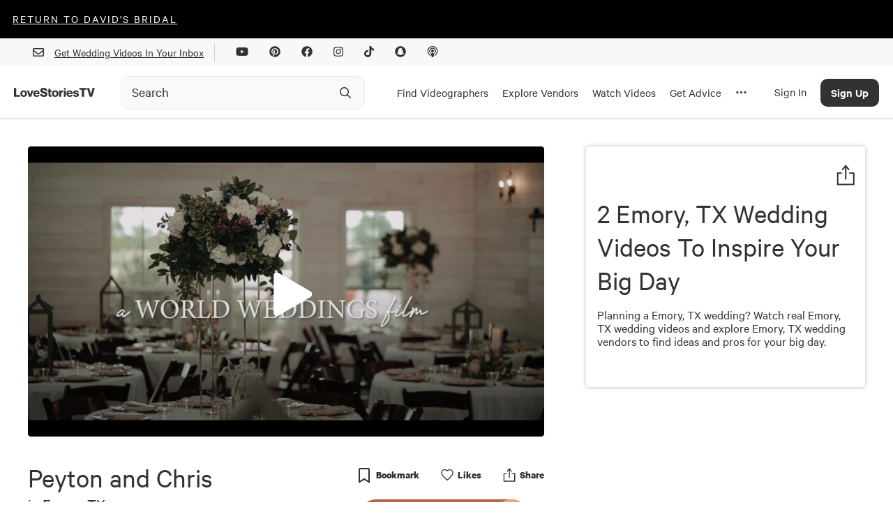

--- FILE ---
content_type: text/html; charset=utf-8
request_url: https://lovestoriestv.com/location/united-states/texas/rains/emory
body_size: 27470
content:
<!DOCTYPE html><html lang="en"><head><style type="text/css">.fresnel-container{margin:0;padding:0;}
@media not all and (min-width:0px) and (max-width:767px){.fresnel-at-xs{display:none!important;}}
@media not all and (min-width:768px) and (max-width:1024px){.fresnel-at-sm{display:none!important;}}
@media not all and (min-width:1025px) and (max-width:1439px){.fresnel-at-md{display:none!important;}}
@media not all and (min-width:1440px){.fresnel-at-lg{display:none!important;}}
@media not all and (max-width:767px){.fresnel-lessThan-sm{display:none!important;}}
@media not all and (max-width:1024px){.fresnel-lessThan-md{display:none!important;}}
@media not all and (max-width:1439px){.fresnel-lessThan-lg{display:none!important;}}
@media not all and (min-width:768px){.fresnel-greaterThan-xs{display:none!important;}}
@media not all and (min-width:1025px){.fresnel-greaterThan-sm{display:none!important;}}
@media not all and (min-width:1440px){.fresnel-greaterThan-md{display:none!important;}}
@media not all and (min-width:0px){.fresnel-greaterThanOrEqual-xs{display:none!important;}}
@media not all and (min-width:768px){.fresnel-greaterThanOrEqual-sm{display:none!important;}}
@media not all and (min-width:1025px){.fresnel-greaterThanOrEqual-md{display:none!important;}}
@media not all and (min-width:1440px){.fresnel-greaterThanOrEqual-lg{display:none!important;}}
@media not all and (min-width:0px) and (max-width:767px){.fresnel-between-xs-sm{display:none!important;}}
@media not all and (min-width:0px) and (max-width:1024px){.fresnel-between-xs-md{display:none!important;}}
@media not all and (min-width:0px) and (max-width:1439px){.fresnel-between-xs-lg{display:none!important;}}
@media not all and (min-width:768px) and (max-width:1024px){.fresnel-between-sm-md{display:none!important;}}
@media not all and (min-width:768px) and (max-width:1439px){.fresnel-between-sm-lg{display:none!important;}}
@media not all and (min-width:1025px) and (max-width:1439px){.fresnel-between-md-lg{display:none!important;}}</style><meta name="viewport" content="width=device-width"/><link rel="icon" href="/favicon.ico"/><meta name="google-site-verification" content="aZtM86v2fpEiv2ZV2vBP95b68m9s763JMpsERLRBYPo"/><meta charSet="utf-8"/><meta property="fb:app_id" content="1202364220127674"/><meta name="twitter:card" content="summary_large_image"/><meta name="twitter:creator" content="@LoveStoriesTV"/><script async="" src="https://www.googletagmanager.com/gtag/js?id=G-KM48JQ05F1"></script><script>
            window.dataLayer = window.dataLayer || [];
            function gtag(){dataLayer.push(arguments);}
            gtag('js', new Date());
            gtag('config', 'G-KM48JQ05F1');
          </script><script async="" src="https://pagead2.googlesyndication.com/pagead/js/adsbygoogle.js?client=ca-pub-8277122527317510" crossorigin="anonymous"></script><meta name="image" content="https://cdn.lovestoriestv.com/photos/og.jpg"/><link rel="canonical" href="https://lovestoriestv.com/location/united-states/texas/rains/emory"/><meta property="og:url" content="https://lovestoriestv.com/location/united-states/texas/rains/emory"/><meta property="og:image" content="https://cdn.lovestoriestv.com/photos/og.jpg"/><meta name="twitter:image" content="https://cdn.lovestoriestv.com/photos/og.jpg"/><script>
                window.intercomSettings = {
                  app_id: 'ffaqxywa',
                  alignment: 'right',
                };
                (function(){var w=window;var ic=w.Intercom;if(typeof ic==="function"){ic('reattach_activator');ic('update',w.intercomSettings);}else{var d=document;var i=function(){i.c(arguments);};i.q=[];i.c=function(args){i.q.push(args);};w.Intercom=i;var l=function(){var s=d.createElement('script');s.type='text/javascript';s.async=true;s.src='https://widget.intercom.io/widget/ffaqxywa';var x=d.getElementsByTagName('script')[0];x.parentNode.insertBefore(s,x);};if(w.attachEvent){w.attachEvent('onload',l);}else{w.addEventListener('load',l,false);}}})();
              </script><script>
                  window.Userback = window.Userback || {};
                  Userback.access_token = '11107|23731|WOfZfvFnhteNXzg1gP4ewwKlT';
                  (function (d) {
                      var s = d.createElement('script');
                      s.async = true;
                      s.src = 'https://static.userback.io/widget/v1.js';
                      (d.head || d.body).appendChild(s);
                  })(document);
                </script><title>2 Emory, TX Wedding Videos To Inspire Your Big Day</title><meta name="description" content="Planning a Emory, TX wedding? Watch real Emory, TX wedding videos and explore Emory, TX wedding vendors to find ideas and pros for your big day."/><meta property="og:title" content="2 Emory, TX Wedding Videos To Inspire Your Big Day"/><meta property="og:description" content="Planning a Emory, TX wedding? Watch real Emory, TX wedding videos and explore Emory, TX wedding vendors to find ideas and pros for your big day."/><meta property="og:image:width" content="640"/><meta property="og:image:height" content="360"/><meta property="og:type" content="website"/><meta name="twitter:title" content="2 Emory, TX Wedding Videos To Inspire Your Big Day"/><meta name="twitter:description" content="Planning a Emory, TX wedding? Watch real Emory, TX wedding videos and explore Emory, TX wedding vendors to find ideas and pros for your big day."/><meta name="next-head-count" content="26"/><link rel="preload" href="/_next/static/css/98ba7f311ffa446a.css" as="style"/><link rel="stylesheet" href="/_next/static/css/98ba7f311ffa446a.css" data-n-g=""/><link rel="preload" href="/_next/static/css/dd19a6863df21303.css" as="style"/><link rel="stylesheet" href="/_next/static/css/dd19a6863df21303.css" data-n-p=""/><noscript data-n-css=""></noscript><script defer="" nomodule="" src="/_next/static/chunks/polyfills-5cd94c89d3acac5f.js"></script><script src="https://maps.googleapis.com/maps/api/js?key=AIzaSyCmkzi07c9x40XQFleo1GU_2VBLWI1vYH8&amp;libraries=places,drawing,geometry&amp;language=en" defer="" data-nscript="beforeInteractive"></script><script src="//static.klaviyo.com/onsite/js/klaviyo.js?company_id=VsYF9a" defer="" data-nscript="beforeInteractive"></script><script src="/_next/static/chunks/webpack-5cefd9af0b7394c4.js" defer=""></script><script src="/_next/static/chunks/framework-12b60db14ca71c4d.js" defer=""></script><script src="/_next/static/chunks/main-eb3e2f7354d42498.js" defer=""></script><script src="/_next/static/chunks/pages/_app-929ebc7cb4b918a2.js" defer=""></script><script src="/_next/static/chunks/7b3ddd08-ad3bd30472897836.js" defer=""></script><script src="/_next/static/chunks/1194-a61a7456d2ee688e.js" defer=""></script><script src="/_next/static/chunks/9726-41d0a165d4fd83d5.js" defer=""></script><script src="/_next/static/chunks/3710-4a2f685ca39828e9.js" defer=""></script><script src="/_next/static/chunks/6090-9cdc1b8898303d06.js" defer=""></script><script src="/_next/static/chunks/3462-f88afd1f94fdf8c9.js" defer=""></script><script src="/_next/static/chunks/6567-56a54603f3ad85ee.js" defer=""></script><script src="/_next/static/chunks/5009-a5701e566003b374.js" defer=""></script><script src="/_next/static/chunks/3043-d3ea55586828e8a8.js" defer=""></script><script src="/_next/static/chunks/5003-6254392ad7542a30.js" defer=""></script><script src="/_next/static/chunks/6788-dbc7c371d913d9d9.js" defer=""></script><script src="/_next/static/chunks/9847-7c63e17186b53898.js" defer=""></script><script src="/_next/static/chunks/3268-3343386bfcb664ce.js" defer=""></script><script src="/_next/static/chunks/3932-f6083a239ab4a062.js" defer=""></script><script src="/_next/static/chunks/pages/location/%5B...slug%5D-e5e29ba653ff5c19.js" defer=""></script><script src="/_next/static/3.0.593/_buildManifest.js" defer=""></script><script src="/_next/static/3.0.593/_ssgManifest.js" defer=""></script><script src="/_next/static/3.0.593/_middlewareManifest.js" defer=""></script><style data-styled="" data-styled-version="5.2.1">.ReWSq{font-size:40px;line-height:48px;text-align:left;padding-bottom:16px;font-family:'Calibre';font-style:normal;width:100%;margin:0 0 16px 0;padding:0;font-weight:800;font-weight:normal;}/*!sc*/
@media (max-width:767.98px){.ReWSq{font-size:2.5rem;}}/*!sc*/
.itZVCW{font-size:40px;line-height:48px;text-align:left;padding-bottom:16px;font-family:'Calibre';font-style:normal;width:100%;margin-top:10px;padding:0;font-weight:800;font-weight:normal;}/*!sc*/
@media (max-width:767.98px){.itZVCW{font-size:2.5rem;}}/*!sc*/
data-styled.g2[id="sc-2ee694fc-0"]{content:"ReWSq,itZVCW,"}/*!sc*/
.LzIDU{font-size:30px;line-height:36px;text-align:left;margin:32px 0 0 0;max-width:650px;font-family:'Calibre';font-style:normal;width:100%;font-weight:normal;}/*!sc*/
@media (max-width:1024.98px){.LzIDU{text-align:center;}}/*!sc*/
data-styled.g3[id="sc-2ee694fc-1"]{content:"LzIDU,"}/*!sc*/
.ftAHEE{font-size:23px;line-height:27px;text-align:left;font-family:'Calibre';font-style:normal;width:100%;font-weight:normal;}/*!sc*/
data-styled.g5[id="sc-2ee694fc-3"]{content:"ftAHEE,"}/*!sc*/
.dwLUYl{font-size:20px;text-align:left;line-height:24px;font-family:'Calibre';font-style:normal;width:100%;margin:5px 0;font-weight:normal;}/*!sc*/
data-styled.g6[id="sc-2ee694fc-4"]{content:"dwLUYl,"}/*!sc*/
@media (min-width:1025px){.ejrHCL{position:relative;}}/*!sc*/
data-styled.g19[id="sc-7ef0feb3-0"]{content:"ejrHCL,"}/*!sc*/
.ewmIiK{position:absolute;top:50%;right:8px;-webkit-transform:translateY(-50%);-ms-transform:translateY(-50%);transform:translateY(-50%);display:-webkit-box;display:-webkit-flex;display:-ms-flexbox;display:flex;-webkit-box-pack:center;-webkit-justify-content:center;-ms-flex-pack:center;justify-content:center;-webkit-align-items:center;-webkit-box-align:center;-ms-flex-align:center;align-items:center;height:40px;width:40px;}/*!sc*/
.ewmIiK svg{height:20px;width:20px;}/*!sc*/
data-styled.g20[id="sc-7ef0feb3-1"]{content:"ewmIiK,"}/*!sc*/
.ehMlhl{position:relative;-webkit-transition:all 0.3s ease;transition:all 0.3s ease;}/*!sc*/
.ehMlhl *{box-sizing:border-box;}/*!sc*/
@media (min-width:320px) and (max-width:1024px){.ehMlhl{position:relative;display:-webkit-box;display:-webkit-flex;display:-ms-flexbox;display:flex;}}/*!sc*/
data-styled.g21[id="sc-7ef0feb3-2"]{content:"ehMlhl,"}/*!sc*/
.euHlNk{box-sizing:border-box;-webkit-appearance:none;height:48px;width:100%;padding:0 0 0 15px;border:1px solid #ececec;border-radius:10px;background:#f9f9f9;font-weight:500;-webkit-transition:border-color 200ms ease,background-color 200ms ease;transition:border-color 200ms ease,background-color 200ms ease;}/*!sc*/
.euHlNk::-webkit-input-placeholder{color:#323233;opacity:1;font-weight:400;font-family:Calibre;font-size:20px;}/*!sc*/
.euHlNk::-moz-placeholder{color:#323233;opacity:1;font-weight:400;font-family:Calibre;font-size:20px;}/*!sc*/
.euHlNk:-ms-input-placeholder{color:#323233;opacity:1;font-weight:400;font-family:Calibre;font-size:20px;}/*!sc*/
.euHlNk::placeholder{color:#323233;opacity:1;font-weight:400;font-family:Calibre;font-size:20px;}/*!sc*/
.euHlNk:hover,.euHlNk:focus{border-color:#9B9B9B;background-color:#f9f9f9;}/*!sc*/
.euHlNk:hover::-webkit-input-placeholder,.euHlNk:focus::-webkit-input-placeholder,.euHlNk:hover::-moz-placeholder,.euHlNk:focus::-moz-placeholder{color:#323233;}/*!sc*/
.euHlNk:hover::-moz-placeholder,.euHlNk:focus::-moz-placeholder,.euHlNk:hover::-moz-placeholder,.euHlNk:focus::-moz-placeholder{color:#323233;}/*!sc*/
.euHlNk:hover:-ms-input-placeholder,.euHlNk:focus:-ms-input-placeholder,.euHlNk:hover::-moz-placeholder,.euHlNk:focus::-moz-placeholder{color:#323233;}/*!sc*/
.euHlNk:hover::placeholder,.euHlNk:focus::placeholder,.euHlNk:hover::-moz-placeholder,.euHlNk:focus::-moz-placeholder{color:#323233;}/*!sc*/
data-styled.g22[id="sc-7ef0feb3-3"]{content:"euHlNk,"}/*!sc*/
a{-webkit-text-decoration:underline;text-decoration:underline;font:inherit;cursor:pointer;}/*!sc*/
a:hover{color:#B86747;}/*!sc*/
data-styled.g23[id="sc-global-yuBoL1"]{content:"sc-global-yuBoL1,"}/*!sc*/
.bHAWig{margin:0 auto;position:relative;z-index:1000;background:#ffffff;box-shadow:0px 1px 0px 0px #00000040;}/*!sc*/
@media (min-width:320px) and (max-width:767px){.bHAWig{-webkit-transition:background-color 300ms linear;transition:background-color 300ms linear;height:75px;}}/*!sc*/
@media (min-width:1025px){.bHAWig{height:auto;-webkit-flex-direction:column;-ms-flex-direction:column;flex-direction:column;-webkit-box-pack:start;-webkit-justify-content:flex-start;-ms-flex-pack:start;justify-content:flex-start;}}/*!sc*/
data-styled.g29[id="sc-94fae758-0"]{content:"bHAWig,"}/*!sc*/
.blCGMV{display:none;}/*!sc*/
@media (min-width:1280px){.blCGMV{padding-right:24px;max-width:140px;display:-webkit-box;display:-webkit-flex;display:-ms-flexbox;display:flex;}}/*!sc*/
data-styled.g30[id="sc-94fae758-1"]{content:"blCGMV,"}/*!sc*/
.jdDgzF{height:100%;display:-webkit-box;display:-webkit-flex;display:-ms-flexbox;display:flex;-webkit-align-items:center;-webkit-box-align:center;-ms-flex-align:center;align-items:center;padding:2px 10px 0 10px;border-top:5px solid transparent;border-bottom:5px solid transparent;-webkit-text-decoration:none !important;text-decoration:none !important;}/*!sc*/
.jdDgzF:hover{border-bottom:5px solid #323233;}/*!sc*/
@media (max-width:1440px){.jdDgzF{height:75px;}}/*!sc*/
data-styled.g31[id="sc-94fae758-2"]{content:"jdDgzF,"}/*!sc*/
.cHxImv{cursor:pointer;color:#323233;font-size:17px;}/*!sc*/
data-styled.g32[id="sc-94fae758-3"]{content:"cHxImv,"}/*!sc*/
.huyejo{width:100%;margin-right:24px;}/*!sc*/
@media (min-width:1025px){.huyejo{max-width:350px;}}/*!sc*/
@media (min-width:1025px){.huyejo{margin-right:10px;width:auto;}}/*!sc*/
@media (min-width:1280px){.huyejo{margin-right:24px;width:100%;}}/*!sc*/
@media (min-width:1440px){.huyejo{margin-right:100px;}}/*!sc*/
@media (min-width:320px) and (max-width:767px){.huyejo{margin-right:32px;}}/*!sc*/
data-styled.g33[id="sc-94fae758-4"]{content:"huyejo,"}/*!sc*/
.gYzOOd{display:none;}/*!sc*/
@media (min-width:1025px){.gYzOOd{display:-webkit-box;display:-webkit-flex;display:-ms-flexbox;display:flex;height:100%;}}/*!sc*/
data-styled.g34[id="sc-94fae758-5"]{content:"gYzOOd,"}/*!sc*/
.bjxSxO{margin:0 auto;width:100%;max-width:1440px;display:-webkit-box;display:-webkit-flex;display:-ms-flexbox;display:flex;-webkit-align-items:center;-webkit-box-align:center;-ms-flex-align:center;align-items:center;-webkit-box-pack:justify;-webkit-justify-content:space-between;-ms-flex-pack:justify;justify-content:space-between;padding:0 20px;}/*!sc*/
@media (min-width:1440px){.bjxSxO{padding:0 32px;height:75px;}}/*!sc*/
data-styled.g42[id="sc-94fae758-13"]{content:"bjxSxO,"}/*!sc*/
.eggGkL{display:-webkit-box;display:-webkit-flex;display:-ms-flexbox;display:flex;-webkit-flex-shrink:0;-ms-flex-negative:0;flex-shrink:0;-webkit-align-items:center;-webkit-box-align:center;-ms-flex-align:center;align-items:center;-webkit-box-pack:center;-webkit-justify-content:center;-ms-flex-pack:center;justify-content:center;height:calc(75px - 40px);width:50px;margin-right:20px;}/*!sc*/
@media (min-width:1025px){.eggGkL{margin-right:10px;}}/*!sc*/
@media (min-width:1280px){.eggGkL{display:none;}}/*!sc*/
data-styled.g43[id="sc-94fae758-14"]{content:"eggGkL,"}/*!sc*/
.fBHhCY{position:fixed;left:0;width:100%;padding:20px;padding-bottom:60px;background:white;line-height:100%;margin-top:1px;border-bottom:2px solid #999;height:calc(100vh - 115px);overflow:scroll;}/*!sc*/
@media (min-width:1280px){.fBHhCY{padding-bottom:20px;padding-top:0;height:auto;overflow:hidden;}}/*!sc*/
@media (min-width:1440px){.fBHhCY{padding:48px 48px 72px 72px;}}/*!sc*/
data-styled.g44[id="sc-94fae758-15"]{content:"fBHhCY,"}/*!sc*/
.eArPLD{max-width:1440px;margin:15px auto 0 auto;}/*!sc*/
data-styled.g45[id="sc-94fae758-16"]{content:"eArPLD,"}/*!sc*/
.dtMcaW{display:-webkit-box;display:-webkit-flex;display:-ms-flexbox;display:flex;-webkit-flex-direction:column;-ms-flex-direction:column;flex-direction:column;}/*!sc*/
@media (min-width:1280px){.dtMcaW{max-width:1024px;margin:0 auto;}}/*!sc*/
@media (min-width:1440px){.dtMcaW{-webkit-flex-direction:row;-ms-flex-direction:row;flex-direction:row;}}/*!sc*/
data-styled.g46[id="sc-94fae758-17"]{content:"dtMcaW,"}/*!sc*/
.fUJzox{width:auto;margin-bottom:24px;}/*!sc*/
@media (min-width:1440px){.fUJzox{width:267px;margin-right:124px;}}/*!sc*/
data-styled.g47[id="sc-94fae758-18"]{content:"fUJzox,"}/*!sc*/
.eOdLDQ{font-weight:500;font-size:48px;line-height:100%;}/*!sc*/
data-styled.g48[id="sc-94fae758-19"]{content:"eOdLDQ,"}/*!sc*/
.gUYzDa{font-size:21px;line-height:100%;margin-top:16px;margin-bottom:16px;}/*!sc*/
@media (min-width:1440px){.gUYzDa{margin-bottom:48px;}}/*!sc*/
data-styled.g49[id="sc-94fae758-20"]{content:"gUYzDa,"}/*!sc*/
.kaNllP{font-size:30px;line-height:100%;margin-bottom:24px;}/*!sc*/
data-styled.g50[id="sc-94fae758-21"]{content:"kaNllP,"}/*!sc*/
.bqgUeg{display:grid;grid-template-columns:repeat(2,1fr);}/*!sc*/
@media (min-width:1025px){.bqgUeg{grid-template-columns:repeat(4,1fr);}}/*!sc*/
@media (min-width:1280px){.bqgUeg{grid-template-columns:repeat(6,1fr);}}/*!sc*/
@media (min-width:1440px){.bqgUeg{grid-template-columns:repeat(4,1fr);}}/*!sc*/
data-styled.g51[id="sc-94fae758-22"]{content:"bqgUeg,"}/*!sc*/
.VFLqb{font-size:20px;margin-bottom:16px;}/*!sc*/
data-styled.g54[id="sc-94fae758-25"]{content:"VFLqb,"}/*!sc*/
.dAvdHo{font-size:20px;margin:42px 0 16px 0;}/*!sc*/
data-styled.g55[id="sc-94fae758-26"]{content:"dAvdHo,"}/*!sc*/
.gGjPqd{display:-webkit-box;display:-webkit-flex;display:-ms-flexbox;display:flex;-webkit-box-pack:justify;-webkit-justify-content:space-between;-ms-flex-pack:justify;justify-content:space-between;-webkit-align-items:center;-webkit-box-align:center;-ms-flex-align:center;align-items:center;font-size:28px;margin-bottom:16px;-webkit-text-decoration:none !important;text-decoration:none !important;}/*!sc*/
data-styled.g56[id="sc-94fae758-27"]{content:"gGjPqd,"}/*!sc*/
.irJnha{display:none;}/*!sc*/
@media (min-width:1025px){.irJnha{display:block;}}/*!sc*/
data-styled.g57[id="sc-94fae758-28"]{content:"irJnha,"}/*!sc*/
@media (min-width:1025px){.icpqT{display:none;}}/*!sc*/
data-styled.g58[id="sc-94fae758-29"]{content:"icpqT,"}/*!sc*/
.gMlPgT{margin:20px 0;}/*!sc*/
.gMlPgT > form{display:-webkit-box;display:-webkit-flex;display:-ms-flexbox;display:flex;margin-top:30px;}/*!sc*/
.gMlPgT > div{margin:5px 0 20px 0;color:#606770;}/*!sc*/
data-styled.g59[id="sc-94fae758-30"]{content:"gMlPgT,"}/*!sc*/
.fVZYuV{display:-webkit-inline-box;display:-webkit-inline-flex;display:-ms-inline-flexbox;display:inline-flex;border-radius:8px;border:1px solid transparent;background:#3A3D34;color:#ffffff !important;font-size:17px;font-weight:500;height:47px;width:192px;-webkit-align-items:center;-webkit-box-align:center;-ms-flex-align:center;align-items:center;-webkit-box-pack:center;-webkit-justify-content:center;-ms-flex-pack:center;justify-content:center;}/*!sc*/
data-styled.g62[id="sc-c6d80a4d-0"]{content:"fVZYuV,"}/*!sc*/
.cCvCDu{cursor:pointer;}/*!sc*/
.cCvCDu:disabled{opacity:0.5;cursor:inherit;}/*!sc*/
data-styled.g64[id="sc-c6d80a4d-3"]{content:"cCvCDu,"}/*!sc*/
.hKNcAF{background:#f7f8f9;width:100%;}/*!sc*/
data-styled.g68[id="sc-6d45ea74-0"]{content:"hKNcAF,"}/*!sc*/
.cixOhA{margin:0 auto;padding:0 32px;height:40px;display:-webkit-box;display:-webkit-flex;display:-ms-flexbox;display:flex;-webkit-align-items:center;-webkit-box-align:center;-ms-flex-align:center;align-items:center;-webkit-box-pack:end;-webkit-justify-content:end;-ms-flex-pack:end;justify-content:end;max-width:1440px;}/*!sc*/
@media (max-width:767.98px){.cixOhA{-webkit-box-pack:center;-webkit-justify-content:center;-ms-flex-pack:center;justify-content:center;}}/*!sc*/
data-styled.g69[id="sc-6d45ea74-1"]{content:"cixOhA,"}/*!sc*/
.cTfrDr{display:-webkit-box;display:-webkit-flex;display:-ms-flexbox;display:flex;-webkit-align-items:center;-webkit-box-align:center;-ms-flex-align:center;align-items:center;}/*!sc*/
@media (max-width:767.98px){.cTfrDr{display:none;}}/*!sc*/
data-styled.g70[id="sc-6d45ea74-2"]{content:"cTfrDr,"}/*!sc*/
.iGlMJi{width:1px;height:27px;background:#cdd0d4;margin:0 15px;}/*!sc*/
data-styled.g71[id="sc-6d45ea74-3"]{content:"iGlMJi,"}/*!sc*/
.fxnyUR{margin:15px;}/*!sc*/
data-styled.g72[id="sc-6d45ea74-4"]{content:"fxnyUR,"}/*!sc*/
.fdJxbM{position:absolute;top:0;left:0;width:100%;height:100%;background-color:#B86747;color:white;display:-webkit-box;display:-webkit-flex;display:-ms-flexbox;display:flex;-webkit-box-pack:center;-webkit-justify-content:center;-ms-flex-pack:center;justify-content:center;-webkit-align-items:center;-webkit-box-align:center;-ms-flex-align:center;align-items:center;}/*!sc*/
.fdJxbM p{font-size:18px;line-height:1.125rem;font-weight:400;margin-bottom:0.1rem;}/*!sc*/
data-styled.g75[id="sc-d752327c-0"]{content:"fdJxbM,"}/*!sc*/
.jekaFN{position:absolute;top:0;left:0;height:100%;width:100%;object-fit:cover;}/*!sc*/
data-styled.g76[id="sc-d752327c-1"]{content:"jekaFN,"}/*!sc*/
.eufCVG{width:30px;border-radius:1000px;overflow:hidden;display:grid;position:relative;}/*!sc*/
.eufCVG > *{grid-area:1/1;}/*!sc*/
.fYWIlN{width:10%;min-width:30px;min-height:30px;max-width:39px;max-height:39px;border-radius:1000px;overflow:hidden;display:grid;position:relative;}/*!sc*/
.fYWIlN > *{grid-area:1/1;}/*!sc*/
data-styled.g77[id="sc-d752327c-2"]{content:"eufCVG,fYWIlN,"}/*!sc*/
.iLBaru{width:254px;height:51px;-webkit-text-decoration:none;text-decoration:none;font-family:Calibre;font-style:normal;font-weight:500;font-size:18px;line-height:21px;background-color:inherit;border:2px solid;box-sizing:border-box;border-radius:90px;-webkit-transition:all 0.3s ease;transition:all 0.3s ease;}/*!sc*/
.iLBaru:enabled{cursor:pointer;}/*!sc*/
.iLBaru:hover:enabled{color:#B86747;border-color:#B86747;}/*!sc*/
.iLBaru.filled{color:#ffffff;border-color:#B86747;background-color:#B86747;}/*!sc*/
.iLBaru:disabled{opacity:20%;}/*!sc*/
data-styled.g88[id="sc-79b197bc-1"]{content:"iLBaru,"}/*!sc*/
.kPkamx{max-width:100%;padding-bottom:15px;}/*!sc*/
@media (min-width:1440px){.kPkamx{max-width:1440px;margin:0 auto;}}/*!sc*/
data-styled.g94[id="sc-d211ef23-0"]{content:"kPkamx,"}/*!sc*/
.iflAxM{width:100%;position:absolute;top:0;}/*!sc*/
@media (min-width:320px) and (max-width:767px){.iflAxM{height:auto;background:black;}}/*!sc*/
data-styled.g165[id="sc-a1c07e6f-0"]{content:"iflAxM,"}/*!sc*/
.gMoKB{width:100%;height:100%;display:none;}/*!sc*/
data-styled.g167[id="sc-a1c07e6f-2"]{content:"gMoKB,"}/*!sc*/
.eeDgsZ{width:100%;padding-top:56.25%;position:relative;background-image:linear-gradient(273deg,#dfd0ff,#B86747);background-size:400% 400%;` 3s ease infinite;}/*!sc*/
.eeDgsZ animation:()=>styled_components__WEBPACK_IMPORTED_MODULE_2__.keyframes` 0%{background-position:0% 48%;}/*!sc*/
.eeDgsZ 50%{background-position:100% 53%;}/*!sc*/
.eeDgsZ 100%{background-position:0% 48%;}/*!sc*/
data-styled.g170[id="sc-ef309b20-0"]{content:"eeDgsZ,"}/*!sc*/
.gnUFJq{stroke:none;-webkit-transition:all 0.3s;transition:all 0.3s;stroke-width:0.75;stroke-linecap:round;stroke-linejoin:round;position:static;-webkit-transform:none;-ms-transform:none;transform:none;stroke-opacity:1;fill:#323233;width:100%;height:100%;}/*!sc*/
.hgJCVe{stroke:none;-webkit-transition:all 0.3s;transition:all 0.3s;stroke-width:0;stroke-linecap:round;stroke-linejoin:round;position:static;-webkit-transform:none;-ms-transform:none;transform:none;stroke-opacity:1;fill:#323233;width:100%;height:100%;}/*!sc*/
data-styled.g177[id="sc-e8a9d222-0"]{content:"gnUFJq,hgJCVe,"}/*!sc*/
.dBvISS{position:relative;display:-webkit-box;display:-webkit-flex;display:-ms-flexbox;display:flex;-webkit-flex-direction:row;-ms-flex-direction:row;flex-direction:row;-webkit-flex-wrap:nowrap;-ms-flex-wrap:nowrap;flex-wrap:nowrap;-webkit-box-pack:justify;-webkit-justify-content:space-between;-ms-flex-pack:justify;justify-content:space-between;-webkit-align-items:flex-start;-webkit-box-align:flex-start;-ms-flex-align:flex-start;align-items:flex-start;-webkit-align-content:flex-start;-ms-flex-line-pack:start;align-content:flex-start;height:auto;max-width:none;min-width:initial;max-height:none;min-height:initial;width:auto;-webkit-flex:unset;-ms-flex:unset;flex:unset;padding:0;margin:0;grid-template-columns:unset;background:none;overflow:inherit;color:inherit;line-height:inherit;font-size:inherit;word-break:normal;font-weight:inherit;z-index:auto;border-radius:0;-webkit-transform:none;-ms-transform:none;transform:none;}/*!sc*/
data-styled.g186[id="sc-60570cc4-8"]{content:"dBvISS,"}/*!sc*/
.jVogQt{box-sizing:border-box;-webkit-appearance:none;-moz-appearance:none;-webkit-appearance:none;-moz-appearance:none;appearance:none;width:100%;border:1px solid #ececec;border-radius:10px;background-color:#f9f9f9;color:#323233;padding:12px 20px;}/*!sc*/
.jVogQt:focus{border-color:#E3A887;}/*!sc*/
.jVogQt:focus ~ label{top:0;color:#E3A887;font-size:0.8125rem;}/*!sc*/
.jVogQt:not(:focus)[type='date']:in-range::-webkit-datetime-edit-year-field,.jVogQt:not(:focus)[type='date']:in-range::-webkit-datetime-edit-month-field,.jVogQt:not(:focus)[type='date']:in-range::-webkit-datetime-edit-day-field,.jVogQt:not(:focus)[type='date']:in-range::-webkit-datetime-edit-text{color:transparent;}/*!sc*/
.jVogQt input::-webkit-calendar-picker-indicator{display:none;}/*!sc*/
.jVogQt input[type='date']::-webkit-input-placeholder{visibility:hidden !important;}/*!sc*/
.jVogQt::-webkit-input-placeholder{color:#cdc9c9;}/*!sc*/
.jVogQt::-moz-placeholder{color:#cdc9c9;}/*!sc*/
.jVogQt:-ms-input-placeholder{color:#cdc9c9;}/*!sc*/
.jVogQt::placeholder{color:#cdc9c9;}/*!sc*/
data-styled.g203[id="sc-e74d6976-5"]{content:"jVogQt,"}/*!sc*/
.jLybmo{position:relative;z-index:30;}/*!sc*/
data-styled.g212[id="sc-ea99181a-0"]{content:"jLybmo,"}/*!sc*/
.fVkNac{position:relative;border-radius:5px;overflow:hidden;width:100%;}/*!sc*/
.fVkNac:before{content:'';display:block;padding-bottom:56.25%;}/*!sc*/
.fVkNac > img{position:absolute;top:0;}/*!sc*/
.fVkNac > .overlay{position:absolute;top:0;left:0;width:100%;height:100%;display:-webkit-box;display:-webkit-flex;display:-ms-flexbox;display:flex;display:-webkit-box;display:-webkit-flex;display:-ms-flexbox;display:flex;-webkit-flex-direction:column;-ms-flex-direction:column;flex-direction:column;-webkit-box-pack:end;-webkit-justify-content:flex-end;-ms-flex-pack:end;justify-content:flex-end;color:#ffffff;background:linear-gradient(180deg,rgba(0,0,0,0) 68.09%,rgba(0,0,0,0.8) 100%);-webkit-text-decoration:none;text-decoration:none;}/*!sc*/
.fVkNac:not(:hover) .hover{display:none;}/*!sc*/
.fVkNac:hover .no-hover{display:none;}/*!sc*/
data-styled.g213[id="sc-41764ef-0"]{content:"fVkNac,"}/*!sc*/
.cdobnT{position:absolute;right:0;top:0;width:56px;height:48px;display:-webkit-box;display:-webkit-flex;display:-ms-flexbox;display:flex;-webkit-align-items:center;-webkit-box-align:center;-ms-flex-align:center;align-items:center;-webkit-box-pack:center;-webkit-justify-content:center;-ms-flex-pack:center;justify-content:center;background:transparent;cursor:pointer;-webkit-filter:drop-shadow(0px 0px 4px rgba(0,0,0,0.25));filter:drop-shadow(0px 0px 4px rgba(0,0,0,0.25));}/*!sc*/
data-styled.g214[id="sc-41764ef-1"]{content:"cdobnT,"}/*!sc*/
.fgItvV{-webkit-flex:0 0 auto;-ms-flex:0 0 auto;flex:0 0 auto;width:48px;height:54px;display:-webkit-box;display:-webkit-flex;display:-ms-flexbox;display:flex;-webkit-align-items:center;-webkit-box-align:center;-ms-flex-align:center;align-items:center;-webkit-box-pack:center;-webkit-justify-content:center;-ms-flex-pack:center;justify-content:center;padding-left:2px;-webkit-filter:drop-shadow(0px 0px 4px rgba(0,0,0,0.25));filter:drop-shadow(0px 0px 4px rgba(0,0,0,0.25));}/*!sc*/
data-styled.g216[id="sc-41764ef-3"]{content:"fgItvV,"}/*!sc*/
.hraWHq{font-size:15px;width:90px;-webkit-flex:0;-ms-flex:0;flex:0;display:-webkit-box;display:-webkit-flex;display:-ms-flexbox;display:flex;-webkit-align-items:center;-webkit-box-align:center;-ms-flex-align:center;align-items:center;-webkit-box-pack:center;-webkit-justify-content:center;-ms-flex-pack:center;justify-content:center;margin-right:20px;text-shadow:0px 0px 4px rgba(0,0,0,0.25);}/*!sc*/
data-styled.g217[id="sc-41764ef-4"]{content:"hraWHq,"}/*!sc*/
.gwgxnJ{font-size:15px;color:#606770;white-space:nowrap;overflow:hidden;text-overflow:ellipsis;margin-top:7px;margin-bottom:3px;}/*!sc*/
data-styled.g218[id="sc-41764ef-5"]{content:"gwgxnJ,"}/*!sc*/
.kuvoPs{font-size:19px;line-height:24px;white-space:nowrap;overflow:hidden;text-overflow:ellipsis;margin-left:9px;}/*!sc*/
data-styled.g219[id="sc-41764ef-6"]{content:"kuvoPs,"}/*!sc*/
.dpkcno{display:-webkit-box;display:-webkit-flex;display:-ms-flexbox;display:flex;-webkit-align-items:center;-webkit-box-align:center;-ms-flex-align:center;align-items:center;text-align:left;width:244px;height:51px;padding-left:27px;border-radius:50px;background:#B86747;-webkit-transition:-webkit-transform .2s ease-out;-webkit-transition:transform .2s ease-out;transition:transform .2s ease-out;cursor:pointer;}/*!sc*/
.dpkcno:hover{background:#E3A887;}/*!sc*/
.dpkcno:hover .base-cta__ripple{background-color:#B86747;}/*!sc*/
.dpkcno:focus{box-shadow:0px 0px 6px 0px #bababa;}/*!sc*/
.dpkcno:disabled{opacity:0.2;cursor:not-allowed;background:#B86747 !important;}/*!sc*/
data-styled.g225[id="sc-88f2d6d2-0"]{content:"dpkcno,"}/*!sc*/
.jCCMkO{display:block;-webkit-flex:1;-ms-flex:1;flex:1;width:100%;padding-right:5px;padding-left:0;font-weight:600;color:white;}/*!sc*/
data-styled.g226[id="sc-88f2d6d2-1"]{content:"jCCMkO,"}/*!sc*/
.iYCbTD{display:-webkit-box;display:-webkit-flex;display:-ms-flexbox;display:flex;-webkit-align-items:center;-webkit-box-align:center;-ms-flex-align:center;align-items:center;-webkit-box-pack:center;-webkit-justify-content:center;-ms-flex-pack:center;justify-content:center;border-radius:50%;height:51px;width:51px;background-color:#E3A887;-webkit-transition:-webkit-transform .2s ease-out;-webkit-transition:transform .2s ease-out;transition:transform .2s ease-out;}/*!sc*/
data-styled.g228[id="sc-88f2d6d2-3"]{content:"iYCbTD,"}/*!sc*/
.hvJhSv{height:1.25rem;width:100%;display:-webkit-box;display:-webkit-flex;display:-ms-flexbox;display:flex;-webkit-align-items:center;-webkit-box-align:center;-ms-flex-align:center;align-items:center;-webkit-box-pack:center;-webkit-justify-content:center;-ms-flex-pack:center;justify-content:center;margin-bottom:0;}/*!sc*/
data-styled.g229[id="sc-88f2d6d2-4"]{content:"hvJhSv,"}/*!sc*/
.FudDL{min-width:0;-webkit-text-decoration:none;text-decoration:none;color:inherit !important;}/*!sc*/
data-styled.g238[id="sc-c40794a6-0"]{content:"FudDL,"}/*!sc*/
.dOiTyl{position:relative;width:100%;}/*!sc*/
.dOiTyl:before{content:'';display:block;padding-bottom:56.25%;}/*!sc*/
.dOiTyl > .carousel-root{position:absolute;top:0;left:0;width:100%;height:100%;}/*!sc*/
.dOiTyl > .carousel-root img{height:100%;object-fit:cover;border-radius:5px;}/*!sc*/
.dOiTyl .carousel-root,.dOiTyl .carousel-slider,.dOiTyl .slider-wrapper,.dOiTyl .slider{height:100%;}/*!sc*/
.dOiTyl:not(:hover) .hover{display:none;}/*!sc*/
.dOiTyl:hover .no-hover{display:none;}/*!sc*/
data-styled.g240[id="sc-c40794a6-2"]{content:"dOiTyl,"}/*!sc*/
.hleZep{position:absolute;right:0;top:0;width:56px;height:48px;display:-webkit-box;display:-webkit-flex;display:-ms-flexbox;display:flex;-webkit-align-items:center;-webkit-box-align:center;-ms-flex-align:center;align-items:center;-webkit-box-pack:center;-webkit-justify-content:center;-ms-flex-pack:center;justify-content:center;background:transparent;color:#ffffff;cursor:pointer;-webkit-filter:drop-shadow(0px 0px 4px rgba(0,0,0,0.25));filter:drop-shadow(0px 0px 4px rgba(0,0,0,0.25));}/*!sc*/
data-styled.g242[id="sc-c40794a6-4"]{content:"hleZep,"}/*!sc*/
.eEljRI{font-size:15px;color:#606770;white-space:nowrap;overflow:hidden;text-overflow:ellipsis;margin-bottom:2px;}/*!sc*/
data-styled.g243[id="sc-c40794a6-5"]{content:"eEljRI,"}/*!sc*/
.laQooh{-webkit-flex:1 1 0;-ms-flex:1 1 0;flex:1 1 0;font-size:19px;line-height:24px;white-space:nowrap;overflow:hidden;text-overflow:ellipsis;margin:0 9px;}/*!sc*/
data-styled.g244[id="sc-c40794a6-6"]{content:"laQooh,"}/*!sc*/
.liUUwM{font-size:17px;font-weight:500;}/*!sc*/
data-styled.g245[id="sc-c40794a6-7"]{content:"liUUwM,"}/*!sc*/
.ehSzFh{font-size:15px;height:38px;display:-webkit-box;display:-webkit-flex;display:-ms-flexbox;display:flex;-webkit-align-items:center;-webkit-box-align:center;-ms-flex-align:center;align-items:center;-webkit-box-pack:center;-webkit-justify-content:center;-ms-flex-pack:center;justify-content:center;background:transparent;cursor:pointer;border:1px solid #606770;border-radius:8px;margin-top:2px;-webkit-flex:1 0 162px;-ms-flex:1 0 162px;flex:1 0 162px;}/*!sc*/
data-styled.g246[id="sc-c40794a6-8"]{content:"ehSzFh,"}/*!sc*/
.hiFnuh{height:28px;width:28px;display:-webkit-box;display:-webkit-flex;display:-ms-flexbox;display:flex;-webkit-align-items:center;-webkit-box-align:center;-ms-flex-align:center;align-items:center;-webkit-box-pack:center;-webkit-justify-content:center;-ms-flex-pack:center;justify-content:center;background:transparent;cursor:pointer;background-color:#ffffff;font-size:10px;position:absolute;top:calc(50% - 14px);left:21px;border-radius:28px;padding-right:2px;z-index:2;opacity:0.5;box-shadow:0px 0px 4px rgba(0,0,0,0.25);}/*!sc*/
.jvhTie{height:28px;width:28px;display:-webkit-box;display:-webkit-flex;display:-ms-flexbox;display:flex;-webkit-align-items:center;-webkit-box-align:center;-ms-flex-align:center;align-items:center;-webkit-box-pack:center;-webkit-justify-content:center;-ms-flex-pack:center;justify-content:center;background:transparent;cursor:pointer;background-color:#ffffff;font-size:10px;position:absolute;top:calc(50% - 14px);right:21px;border-radius:28px;padding-left:2px;z-index:2;box-shadow:0px 0px 4px rgba(0,0,0,0.25);}/*!sc*/
data-styled.g247[id="sc-c40794a6-9"]{content:"hiFnuh,jvhTie,"}/*!sc*/
.jtscpN{width:100%;display:grid;grid-gap:17px;height:auto;}/*!sc*/
@media (min-width:0px){.jtscpN{grid-template-columns:1fr;}}/*!sc*/
@media (min-width:768px){.jtscpN{grid-template-columns:1fr 1fr;}}/*!sc*/
data-styled.g249[id="sc-4d378221-0"]{content:"jtscpN,"}/*!sc*/
.gZCXdM{margin:16px 0 0 0;width:100%;display:-webkit-box;display:-webkit-flex;display:-ms-flexbox;display:flex;-webkit-align-items:center;-webkit-box-align:center;-ms-flex-align:center;align-items:center;-webkit-box-pack:center;-webkit-justify-content:center;-ms-flex-pack:center;justify-content:center;}/*!sc*/
data-styled.g308[id="sc-eb7f6b65-0"]{content:"gZCXdM,"}/*!sc*/
.lApYK{position:relative;display:grid;grid-template-columns:[left] 1fr [right] 400px;grid-column-gap:60px;padding:40px;}/*!sc*/
@media (min-width:320px) and (max-width:1024px){.lApYK{display:block;padding:0;}}/*!sc*/
@media (max-width:1024.98px){.lApYK{overflow-x:hidden;}}/*!sc*/
data-styled.g349[id="sc-219a1799-0"]{content:"lApYK,"}/*!sc*/
.kjCcVd{display:-webkit-box;display:-webkit-flex;display:-ms-flexbox;display:flex;-webkit-box-pack:justify;-webkit-justify-content:space-between;-ms-flex-pack:justify;justify-content:space-between;-webkit-align-items:center;-webkit-box-align:center;-ms-flex-align:center;align-items:center;margin:0px 0px 16px 0;}/*!sc*/
data-styled.g350[id="sc-219a1799-1"]{content:"kjCcVd,"}/*!sc*/
.bySOgY{border-top:1px solid #ececec;margin:56px 0;}/*!sc*/
data-styled.g352[id="sc-219a1799-3"]{content:"bySOgY,"}/*!sc*/
.gYVvFo{margin:16px 0 0 0;}/*!sc*/
data-styled.g353[id="sc-219a1799-4"]{content:"gYVvFo,"}/*!sc*/
.dRyiHi{bottom:0;max-width:400px;border-radius:4px;box-shadow:0px 0px 6px #bababa;background:#ffffff;}/*!sc*/
@media (min-width:320px) and (max-width:1024px){.dRyiHi{margin:28px auto 0 auto;max-width:100%;}}/*!sc*/
data-styled.g354[id="sc-219a1799-5"]{content:"dRyiHi,"}/*!sc*/
@media (min-width:320px) and (max-width:1024px){.gLdjLh{padding:16px;}}/*!sc*/
data-styled.g356[id="sc-219a1799-7"]{content:"gLdjLh,"}/*!sc*/
.ksqYsE{-webkit-flex:1;-ms-flex:1;flex:1;}/*!sc*/
data-styled.g357[id="sc-219a1799-8"]{content:"ksqYsE,"}/*!sc*/
.glAYyN{position:relative;}/*!sc*/
data-styled.g358[id="sc-219a1799-9"]{content:"glAYyN,"}/*!sc*/
.coyknb{position:-webkit-sticky;position:sticky;z-index:1;top:115px;width:100%;border-radius:4px;box-shadow:0px 0px 6px #bababa;background:#ffffff;-webkit-transition:all 0.15s ease-in;transition:all 0.15s ease-in;-webkit-animation:ioXFoy 300ms linear;animation:ioXFoy 300ms linear;}/*!sc*/
data-styled.g359[id="sc-219a1799-10"]{content:"coyknb,"}/*!sc*/
.iZdDMj{height:24px;width:24px;margin:unset;}/*!sc*/
@media (min-width:1025px){.iZdDMj{height:20px;width:20px;}}/*!sc*/
data-styled.g362[id="sc-a18e9b4b-2"]{content:"iZdDMj,"}/*!sc*/
.iWlaua{-webkit-box-pack:center;-webkit-justify-content:center;-ms-flex-pack:center;justify-content:center;font-size:1.125rem;line-height:1.3rem;font-weight:500;display:-webkit-box;display:-webkit-flex;display:-ms-flexbox;display:flex;-webkit-align-items:center;-webkit-box-align:center;-ms-flex-align:center;align-items:center;max-height:35px;}/*!sc*/
.iWlaua > strong{font-weight:700;font-size:1.125rem;padding-left:5px;line-height:1.3rem;}/*!sc*/
@media (min-width:1025px){.iWlaua{-webkit-box-flex:0;-webkit-flex-grow:0;-ms-flex-positive:0;flex-grow:0;font-size:0.937rem;line-height:1.125rem;}.iWlaua > strong{font-size:0.937rem;line-height:1.125rem;}}/*!sc*/
data-styled.g363[id="sc-a18e9b4b-3"]{content:"iWlaua,"}/*!sc*/
.gmXGVs{position:relative;margin-bottom:40px;}/*!sc*/
data-styled.g367[id="sc-4c8106f3-0"]{content:"gmXGVs,"}/*!sc*/
.kVjhQN{box-sizing:border-box;position:absolute;bottom:24px;right:24px;outline:none;background:#B86747;padding:8px;width:126px;height:37px;font-weight:500;cursor:pointer;font-family:Calibre;color:white;border-radius:100px;}/*!sc*/
data-styled.g368[id="sc-4c8106f3-1"]{content:"kVjhQN,"}/*!sc*/
.gpUkRG img{border-radius:4px;}/*!sc*/
data-styled.g379[id="sc-efa8667b-0"]{content:"gpUkRG,"}/*!sc*/
.jyqcbu{margin:16px 0 0 0;width:100%;display:-webkit-box;display:-webkit-flex;display:-ms-flexbox;display:flex;-webkit-align-items:center;-webkit-box-align:center;-ms-flex-align:center;align-items:center;-webkit-box-pack:center;-webkit-justify-content:center;-ms-flex-pack:center;justify-content:center;}/*!sc*/
data-styled.g390[id="sc-335f1668-1"]{content:"jyqcbu,"}/*!sc*/
@media (min-width:320px) and (max-width:1024px){.eefLun .lstvLinkNoStyle{display:block;margin:16px 0;}}/*!sc*/
data-styled.g398[id="sc-4932044b-0"]{content:"eefLun,"}/*!sc*/
.lkEkHy{display:-webkit-box;display:-webkit-flex;display:-ms-flexbox;display:flex;width:100%;-webkit-align-items:center;-webkit-box-align:center;-ms-flex-align:center;align-items:center;-webkit-box-pack:center;-webkit-justify-content:center;-ms-flex-pack:center;justify-content:center;padding-top:50px;}/*!sc*/
data-styled.g399[id="sc-4932044b-1"]{content:"lkEkHy,"}/*!sc*/
.fclmRF{-webkit-tap-highlight-color:transparent;position:relative;display:-webkit-box;display:-webkit-flex;display:-ms-flexbox;display:flex;-webkit-box-pack:center;-webkit-justify-content:center;-ms-flex-pack:center;justify-content:center;}/*!sc*/
data-styled.g400[id="sc-e459ea3b-0"]{content:"fclmRF,"}/*!sc*/
.fEDqaR{width:100%;height:100%;cursor:pointer;opacity:1;}/*!sc*/
.fEDqaR #heart{stroke-width:80px;stroke:#323233;fill:none;}/*!sc*/
@media (min-width:1025px){.fEDqaR:hover #heart{stroke:#B86747;}}/*!sc*/
data-styled.g401[id="sc-e459ea3b-1"]{content:"fEDqaR,"}/*!sc*/
.fKJbdp{position:absolute;top:0;left:0;width:100%;height:100%;pointer-events:none;opacity:0;-webkit-transform:scale(0);-ms-transform:scale(0);transform:scale(0);-webkit-transform-style:preserve-3d;-ms-transform-style:preserve-3d;transform-style:preserve-3d;-webkit-backface-visibility:hidden;backface-visibility:hidden;}/*!sc*/
.fKJbdp #heart2{stroke:none;fill:url(#gradient-heart-fill);}/*!sc*/
data-styled.g402[id="sc-e459ea3b-2"]{content:"fKJbdp,"}/*!sc*/
.kCorRN{display:-webkit-box;display:-webkit-flex;display:-ms-flexbox;display:flex;-webkit-flex-direction:column;-ms-flex-direction:column;flex-direction:column;-webkit-align-items:center;-webkit-box-align:center;-ms-flex-align:center;align-items:center;padding:20px 20px;background:#ffffff;}/*!sc*/
.kCorRN > .video{display:-webkit-box;display:-webkit-flex;display:-ms-flexbox;display:flex;overflow:hidden;-webkit-flex:1;-ms-flex:1;flex:1;min-height:150px;height:100%;width:100%;border-radius:5px;}/*!sc*/
@media (min-width:768px){.kCorRN > .video{height:100%;}}/*!sc*/
data-styled.g403[id="sc-f5c33099-0"]{content:"kCorRN,"}/*!sc*/
.ciRJL{display:-webkit-box;display:-webkit-flex;display:-ms-flexbox;display:flex;width:100%;-webkit-align-items:start;-webkit-box-align:start;-ms-flex-align:start;align-items:start;-webkit-flex-direction:row;-ms-flex-direction:row;flex-direction:row;-webkit-box-pack:justify;-webkit-justify-content:space-between;-ms-flex-pack:justify;justify-content:space-between;}/*!sc*/
data-styled.g405[id="sc-f5c33099-2"]{content:"ciRJL,"}/*!sc*/
.gkLGoy{-webkit-align-self:flex-start;-ms-flex-item-align:start;align-self:flex-start;padding:25px 0px 0px 0px;}/*!sc*/
data-styled.g406[id="sc-f5c33099-3"]{content:"gkLGoy,"}/*!sc*/
.hpxTRR{display:-webkit-box;display:-webkit-flex;display:-ms-flexbox;display:flex;margin:8px 0px;}/*!sc*/
.hpxTRR p{font-size:0.937rem;font-weight:500;line-height:1.125rem;}/*!sc*/
data-styled.g407[id="sc-f5c33099-4"]{content:"hpxTRR,"}/*!sc*/
.ciEYXI{padding-right:30px;}/*!sc*/
data-styled.g408[id="sc-f5c33099-5"]{content:"ciEYXI,"}/*!sc*/
.ieOdiL{display:inline;font-weight:500;font-size:1.25rem;line-height:1.5rem;-webkit-text-decoration:underline;text-decoration:underline;}/*!sc*/
data-styled.g409[id="sc-f5c33099-6"]{content:"ieOdiL,"}/*!sc*/
.cXVioC{display:-webkit-box;display:-webkit-flex;display:-ms-flexbox;display:flex;-webkit-flex-direction:row;-ms-flex-direction:row;flex-direction:row;-webkit-box-pack:start;-webkit-justify-content:flex-start;-ms-flex-pack:start;justify-content:flex-start;width:100%;min-width:235px;padding:25px 0px;}/*!sc*/
@media (min-width:1025px){.cXVioC{-webkit-box-pack:end;-webkit-justify-content:flex-end;-ms-flex-pack:end;justify-content:flex-end;}}/*!sc*/
data-styled.g410[id="sc-f5c33099-7"]{content:"cXVioC,"}/*!sc*/
.eWGlWl{margin-top:20px;}/*!sc*/
data-styled.g411[id="sc-f5c33099-8"]{content:"eWGlWl,"}/*!sc*/
.eibCCY{cursor:pointer;background:transparent;}/*!sc*/
data-styled.g413[id="sc-f5c33099-10"]{content:"eibCCY,"}/*!sc*/
@media (min-width:768px) and (max-width:1025px){.enzyYx{margin:20px;}}/*!sc*/
data-styled.g414[id="sc-7eaa19d2-0"]{content:"enzyYx,"}/*!sc*/
.gQoEbQ{-webkit-text-decoration:none;text-decoration:none;}/*!sc*/
data-styled.g415[id="sc-7eaa19d2-1"]{content:"gQoEbQ,"}/*!sc*/
.fgTZBk{padding:32px 16px;max-width:100%;}/*!sc*/
data-styled.g416[id="sc-fdd8c080-0"]{content:"fgTZBk,"}/*!sc*/
.gAUGfZ{margin:0 0 24px 0;}/*!sc*/
data-styled.g417[id="sc-fdd8c080-1"]{content:"gAUGfZ,"}/*!sc*/
.gtGEDW{height:24px;width:24px;margin:0 0 16px auto;-webkit-transform:scale(1.5);-ms-transform:scale(1.5);transform:scale(1.5);}/*!sc*/
data-styled.g418[id="sc-fdd8c080-2"]{content:"gtGEDW,"}/*!sc*/
.kGrSti{display:block;font-size:1.125em;max-height:80px;overflow-y:hidden;-webkit-transition:max-height 0.7s linear;transition:max-height 0.7s linear;}/*!sc*/
data-styled.g419[id="sc-fdd8c080-3"]{content:"kGrSti,"}/*!sc*/
@media (min-width:320px) and (max-width:1024px){.lfpcdI .lstvLinkNoStyle{display:block;margin:16px 0;}}/*!sc*/
data-styled.g427[id="sc-dcf61e97-0"]{content:"lfpcdI,"}/*!sc*/
@-webkit-keyframes ioXFoy{from{-webkit-transform:translateY(3.125rem);-ms-transform:translateY(3.125rem);transform:translateY(3.125rem);opacity:0;}to{-webkit-transform:translateY(0px);-ms-transform:translateY(0px);transform:translateY(0px);opacity:1;}}/*!sc*/
@keyframes ioXFoy{from{-webkit-transform:translateY(3.125rem);-ms-transform:translateY(3.125rem);transform:translateY(3.125rem);opacity:0;}to{-webkit-transform:translateY(0px);-ms-transform:translateY(0px);transform:translateY(0px);opacity:1;}}/*!sc*/
data-styled.g540[id="sc-keyframes-ioXFoy"]{content:"ioXFoy,"}/*!sc*/
</style></head><body class=""><div id="__next" data-reactroot=""><div class="sc-6d45ea74-0 hKNcAF"><a href="https://www.davidsbridal.com" style="display:block;padding:18px;background:black;color:white;text-transform:uppercase;letter-spacing:2px">Return to David&#x27;s Bridal</a><div class="sc-6d45ea74-1 cixOhA"><a href="/subscribe" class="sc-6d45ea74-2 cTfrDr"><svg aria-hidden="true" focusable="false" data-prefix="far" data-icon="envelope" class="svg-inline--fa fa-envelope fa-w-16 sc-6d45ea74-4 fxnyUR" role="img" xmlns="http://www.w3.org/2000/svg" viewBox="0 0 512 512"><path fill="currentColor" d="M464 64H48C21.49 64 0 85.49 0 112v288c0 26.51 21.49 48 48 48h416c26.51 0 48-21.49 48-48V112c0-26.51-21.49-48-48-48zm0 48v40.805c-22.422 18.259-58.168 46.651-134.587 106.49-16.841 13.247-50.201 45.072-73.413 44.701-23.208.375-56.579-31.459-73.413-44.701C106.18 199.465 70.425 171.067 48 152.805V112h416zM48 400V214.398c22.914 18.251 55.409 43.862 104.938 82.646 21.857 17.205 60.134 55.186 103.062 54.955 42.717.231 80.509-37.199 103.053-54.947 49.528-38.783 82.032-64.401 104.947-82.653V400H48z"></path></svg>Get Wedding Videos In Your Inbox<div class="sc-6d45ea74-3 iGlMJi"></div></a><a class="" rel="noreferrer" target="_blank" href="https://www.youtube.com/channel/UC5ntpzpHROXC6lgBc6vuScQ"><svg aria-hidden="true" focusable="false" data-prefix="fab" data-icon="youtube" class="svg-inline--fa fa-youtube fa-w-18 sc-6d45ea74-4 fxnyUR" role="img" xmlns="http://www.w3.org/2000/svg" viewBox="0 0 576 512"><path fill="currentColor" d="M549.655 124.083c-6.281-23.65-24.787-42.276-48.284-48.597C458.781 64 288 64 288 64S117.22 64 74.629 75.486c-23.497 6.322-42.003 24.947-48.284 48.597-11.412 42.867-11.412 132.305-11.412 132.305s0 89.438 11.412 132.305c6.281 23.65 24.787 41.5 48.284 47.821C117.22 448 288 448 288 448s170.78 0 213.371-11.486c23.497-6.321 42.003-24.171 48.284-47.821 11.412-42.867 11.412-132.305 11.412-132.305s0-89.438-11.412-132.305zm-317.51 213.508V175.185l142.739 81.205-142.739 81.201z"></path></svg></a><a class="" rel="noreferrer" target="_blank" href="https://www.pinterest.com/lovestoriestv/"><svg aria-hidden="true" focusable="false" data-prefix="fab" data-icon="pinterest" class="svg-inline--fa fa-pinterest fa-w-16 sc-6d45ea74-4 fxnyUR" role="img" xmlns="http://www.w3.org/2000/svg" viewBox="0 0 496 512"><path fill="currentColor" d="M496 256c0 137-111 248-248 248-25.6 0-50.2-3.9-73.4-11.1 10.1-16.5 25.2-43.5 30.8-65 3-11.6 15.4-59 15.4-59 8.1 15.4 31.7 28.5 56.8 28.5 74.8 0 128.7-68.8 128.7-154.3 0-81.9-66.9-143.2-152.9-143.2-107 0-163.9 71.8-163.9 150.1 0 36.4 19.4 81.7 50.3 96.1 4.7 2.2 7.2 1.2 8.3-3.3.8-3.4 5-20.3 6.9-28.1.6-2.5.3-4.7-1.7-7.1-10.1-12.5-18.3-35.3-18.3-56.6 0-54.7 41.4-107.6 112-107.6 60.9 0 103.6 41.5 103.6 100.9 0 67.1-33.9 113.6-78 113.6-24.3 0-42.6-20.1-36.7-44.8 7-29.5 20.5-61.3 20.5-82.6 0-19-10.2-34.9-31.4-34.9-24.9 0-44.9 25.7-44.9 60.2 0 22 7.4 36.8 7.4 36.8s-24.5 103.8-29 123.2c-5 21.4-3 51.6-.9 71.2C65.4 450.9 0 361.1 0 256 0 119 111 8 248 8s248 111 248 248z"></path></svg></a><a class="" rel="noreferrer" target="_blank" href="https://www.facebook.com/LoveStoriesTV/"><svg aria-hidden="true" focusable="false" data-prefix="fab" data-icon="facebook" class="svg-inline--fa fa-facebook fa-w-16 sc-6d45ea74-4 fxnyUR" role="img" xmlns="http://www.w3.org/2000/svg" viewBox="0 0 512 512"><path fill="currentColor" d="M504 256C504 119 393 8 256 8S8 119 8 256c0 123.78 90.69 226.38 209.25 245V327.69h-63V256h63v-54.64c0-62.15 37-96.48 93.67-96.48 27.14 0 55.52 4.84 55.52 4.84v61h-31.28c-30.8 0-40.41 19.12-40.41 38.73V256h68.78l-11 71.69h-57.78V501C413.31 482.38 504 379.78 504 256z"></path></svg></a><a class="" rel="noreferrer" target="_blank" href="https://www.instagram.com/lovestoriestv/"><svg aria-hidden="true" focusable="false" data-prefix="fab" data-icon="instagram" class="svg-inline--fa fa-instagram fa-w-14 sc-6d45ea74-4 fxnyUR" role="img" xmlns="http://www.w3.org/2000/svg" viewBox="0 0 448 512"><path fill="currentColor" d="M224.1 141c-63.6 0-114.9 51.3-114.9 114.9s51.3 114.9 114.9 114.9S339 319.5 339 255.9 287.7 141 224.1 141zm0 189.6c-41.1 0-74.7-33.5-74.7-74.7s33.5-74.7 74.7-74.7 74.7 33.5 74.7 74.7-33.6 74.7-74.7 74.7zm146.4-194.3c0 14.9-12 26.8-26.8 26.8-14.9 0-26.8-12-26.8-26.8s12-26.8 26.8-26.8 26.8 12 26.8 26.8zm76.1 27.2c-1.7-35.9-9.9-67.7-36.2-93.9-26.2-26.2-58-34.4-93.9-36.2-37-2.1-147.9-2.1-184.9 0-35.8 1.7-67.6 9.9-93.9 36.1s-34.4 58-36.2 93.9c-2.1 37-2.1 147.9 0 184.9 1.7 35.9 9.9 67.7 36.2 93.9s58 34.4 93.9 36.2c37 2.1 147.9 2.1 184.9 0 35.9-1.7 67.7-9.9 93.9-36.2 26.2-26.2 34.4-58 36.2-93.9 2.1-37 2.1-147.8 0-184.8zM398.8 388c-7.8 19.6-22.9 34.7-42.6 42.6-29.5 11.7-99.5 9-132.1 9s-102.7 2.6-132.1-9c-19.6-7.8-34.7-22.9-42.6-42.6-11.7-29.5-9-99.5-9-132.1s-2.6-102.7 9-132.1c7.8-19.6 22.9-34.7 42.6-42.6 29.5-11.7 99.5-9 132.1-9s102.7-2.6 132.1 9c19.6 7.8 34.7 22.9 42.6 42.6 11.7 29.5 9 99.5 9 132.1s2.7 102.7-9 132.1z"></path></svg></a><a class="" rel="noreferrer" target="_blank" href="https://tiktok.com/@lovestoriestv"><svg aria-hidden="true" focusable="false" data-prefix="fab" data-icon="tiktok" class="svg-inline--fa fa-tiktok fa-w-14 sc-6d45ea74-4 fxnyUR" role="img" xmlns="http://www.w3.org/2000/svg" viewBox="0 0 448 512"><path fill="currentColor" d="M448,209.91a210.06,210.06,0,0,1-122.77-39.25V349.38A162.55,162.55,0,1,1,185,188.31V278.2a74.62,74.62,0,1,0,52.23,71.18V0l88,0a121.18,121.18,0,0,0,1.86,22.17h0A122.18,122.18,0,0,0,381,102.39a121.43,121.43,0,0,0,67,20.14Z"></path></svg></a><a class="" rel="noreferrer" target="_blank" href="https://www.snapchat.com/discover/Love_Stories_TV/9534865702"><svg aria-hidden="true" focusable="false" data-prefix="fab" data-icon="snapchat" class="svg-inline--fa fa-snapchat fa-w-16 sc-6d45ea74-4 fxnyUR" role="img" xmlns="http://www.w3.org/2000/svg" viewBox="0 0 496 512"><path fill="currentColor" d="M248 8C111 8 0 119 0 256s111 248 248 248 248-111 248-248S385 8 248 8zm169.5 338.9c-3.5 8.1-18.1 14-44.8 18.2-1.4 1.9-2.5 9.8-4.3 15.9-1.1 3.7-3.7 5.9-8.1 5.9h-.2c-6.2 0-12.8-2.9-25.8-2.9-17.6 0-23.7 4-37.4 13.7-14.5 10.3-28.4 19.1-49.2 18.2-21 1.6-38.6-11.2-48.5-18.2-13.8-9.7-19.8-13.7-37.4-13.7-12.5 0-20.4 3.1-25.8 3.1-5.4 0-7.5-3.3-8.3-6-1.8-6.1-2.9-14.1-4.3-16-13.8-2.1-44.8-7.5-45.5-21.4-.2-3.6 2.3-6.8 5.9-7.4 46.3-7.6 67.1-55.1 68-57.1 0-.1.1-.2.2-.3 2.5-5 3-9.2 1.6-12.5-3.4-7.9-17.9-10.7-24-13.2-15.8-6.2-18-13.4-17-18.3 1.6-8.5 14.4-13.8 21.9-10.3 5.9 2.8 11.2 4.2 15.7 4.2 3.3 0 5.5-.8 6.6-1.4-1.4-23.9-4.7-58 3.8-77.1C183.1 100 230.7 96 244.7 96c.6 0 6.1-.1 6.7-.1 34.7 0 68 17.8 84.3 54.3 8.5 19.1 5.2 53.1 3.8 77.1 1.1.6 2.9 1.3 5.7 1.4 4.3-.2 9.2-1.6 14.7-4.2 4-1.9 9.6-1.6 13.6 0 6.3 2.3 10.3 6.8 10.4 11.9.1 6.5-5.7 12.1-17.2 16.6-1.4.6-3.1 1.1-4.9 1.7-6.5 2.1-16.4 5.2-19 11.5-1.4 3.3-.8 7.5 1.6 12.5.1.1.1.2.2.3.9 2 21.7 49.5 68 57.1 4 1 7.1 5.5 4.9 10.8z"></path></svg></a><a class="" rel="noreferrer" target="_blank" href="https://podcasts.apple.com/us/podcast/since-you-asked-a-podcast-on-your-wedding-questions/id1344248706?mt=2"><svg aria-hidden="true" focusable="false" data-prefix="far" data-icon="podcast" class="svg-inline--fa fa-podcast fa-w-16 sc-6d45ea74-4 fxnyUR" role="img" xmlns="http://www.w3.org/2000/svg" viewBox="0 0 512 512"><path fill="currentColor" d="M299.429 488.563C294.286 507.573 274.858 512 256 512c-18.857 0-38.286-4.427-43.428-23.437C204.927 460.134 192 388.898 192 355.75c0-35.156 31.142-43.75 64-43.75s64 8.594 64 43.75c0 32.949-12.871 104.179-20.571 132.813zM144 232c0-61.19 48.953-110.852 109.88-111.98 61.961-1.147 114.04 49.862 114.12 111.833.035 27.659-9.892 53.792-28.077 74.313-1.843 2.08-2.077 5.144-.48 7.418 5.296 7.541 8.981 16.176 10.931 25.69.947 4.623 6.573 6.453 10.003 3.211 29.469-27.847 47.806-67.348 47.623-111.136-.352-84.131-69.885-152.428-154.01-151.337C170.968 81.09 104 148.724 104 232c0 43.523 18.297 82.768 47.614 110.476 3.434 3.246 9.064 1.427 10.013-3.203 1.949-9.514 5.635-18.149 10.931-25.69 1.596-2.272 1.365-5.335-.477-7.413C153.926 285.685 144 259.607 144 232zM256.503.001C126.406-.271 21.207 103.688 20.01 233.78c-.902 98.093 58.054 182.512 142.555 218.984 4.388 1.894 9.108-1.9 8.253-6.602a985.559 985.559 0 0 1-5.517-33.559 6.014 6.014 0 0 0-3.088-4.407C102.605 375.626 60 311.84 60 236c0-108.321 87.662-196 196-196 108.321 0 196 87.661 196 196 0 74.634-41.538 139.051-102.213 172.196a6.01 6.01 0 0 0-3.088 4.406 986.377 986.377 0 0 1-5.517 33.559c-.855 4.703 3.866 8.496 8.255 6.602C433.298 416.566 492 333.145 492 236 492 105.828 386.611.272 256.503.001zM256 160c-35.346 0-64 28.654-64 64s28.654 64 64 64 64-28.654 64-64-28.654-64-64-64z"></path></svg></a></div></div><div class="sc-ea99181a-0 jLybmo"><div><div class=" "><nav class="sc-94fae758-0 bHAWig"><div class="sc-94fae758-13 bjxSxO"><a class="sc-94fae758-1 blCGMV" href="/"><svg viewBox="0 0 279 31" class="sc-e8a9d222-0 gnUFJq"><path d="M0 0.663988V30.336H20.7901V24.2356H7.5145V0.663988H0Z" fill="#323233"></path><path d="M33.4624 31C26.3236 31 22.0236 26.3106 22.0236 19.7122C22.0236 13.1138 26.3236 8.42437 33.4624 8.42437C40.5594 8.42437 44.8594 13.1138 44.8594 19.7122C44.8594 26.3106 40.5594 31 33.4624 31ZM33.4624 26.0201C36.3847 26.0201 38.1798 23.8206 38.1798 19.7122C38.1798 15.6037 36.3847 13.4043 33.4624 13.4043C30.4983 13.4043 28.7032 15.6037 28.7032 19.7122C28.7032 23.8206 30.4983 26.0201 33.4624 26.0201Z" fill="#323233"></path><path d="M44.5909 9.08835L51.9802 30.336H59.3277L66.717 9.08835H60.0374L55.6957 22.9491H55.6122L51.2705 9.08835H44.5909Z" fill="#323233"></path><path d="M77.7333 26.0201C75.3538 26.0201 73.1411 24.4431 73.1411 21.4552H88.5041C88.5041 13.7363 84.7886 8.42437 77.4829 8.42437C70.6781 8.42437 66.4616 13.2383 66.4616 19.7122C66.4616 26.3521 70.7616 31 77.8586 31C83.6614 31 87.0012 28.178 88.1702 23.9036H81.5323C81.1149 24.9411 80.0294 26.0201 77.7333 26.0201ZM77.4829 12.9893C80.0294 12.9893 81.8246 14.4833 81.8246 17.4297H73.1411C73.1411 14.4833 74.9363 12.9893 77.4829 12.9893Z" fill="#323233"></path><path d="M103.766 11.9103C100.008 10.8728 98.1298 10.2918 98.1298 8.46586C98.1298 6.80589 99.8832 6.1004 102.138 6.1004C105.018 6.1004 106.938 7.42838 107.272 9.66934H114.787C114.578 3.65194 109.109 0 102.138 0C95.7085 0 90.6153 2.53146 90.6153 9.00536C90.6153 14.4833 95.124 16.6827 100.259 18.1767C104.475 19.4217 107.69 19.9612 107.69 22.3266C107.69 23.8206 106.187 24.8996 103.39 24.8996C100.05 24.8996 97.2949 23.7376 97.2949 20.5837H89.7804C89.7804 27.1821 95.625 31 103.39 31C110.863 31 115.204 27.3066 115.204 21.6212C115.204 15.2718 109.402 13.4458 103.766 11.9103Z" fill="#323233"></path><path d="M129.594 14.0683V9.08835H125.879V3.15395H119.199V9.08835H116.235V14.0683H119.199V23.3641C119.199 28.1365 120.577 30.7095 125.462 30.7095C127.34 30.7095 128.384 30.502 129.594 30.253V25.2731C126.756 25.2731 125.879 25.2731 125.879 22.8661V14.0683H129.594Z" fill="#323233"></path><path d="M142.315 31C135.176 31 130.876 26.3106 130.876 19.7122C130.876 13.1138 135.176 8.42437 142.315 8.42437C149.412 8.42437 153.712 13.1138 153.712 19.7122C153.712 26.3106 149.412 31 142.315 31ZM142.315 26.0201C145.237 26.0201 147.032 23.8206 147.032 19.7122C147.032 15.6037 145.237 13.4043 142.315 13.4043C139.351 13.4043 137.556 15.6037 137.556 19.7122C137.556 23.8206 139.351 26.0201 142.315 26.0201Z" fill="#323233"></path><path d="M167.994 8.71486C165.656 8.71486 163.819 10.2088 162.775 12.5743H162.692V9.08835H156.012V30.336H162.692V20.4592C162.692 15.9357 166.324 14.0683 169.747 14.6908H169.831V8.88086C169.079 8.71486 168.578 8.71486 167.994 8.71486Z" fill="#323233"></path><path d="M175.333 6.55689C177.212 6.55689 178.673 5.56091 178.673 3.61044C178.673 1.70147 177.212 0.663988 175.333 0.663988C173.455 0.663988 171.994 1.70147 171.994 3.61044C171.994 5.56091 173.455 6.55689 175.333 6.55689ZM171.994 9.08835V30.336H178.673V9.08835H171.994Z" fill="#323233"></path><path d="M192.253 26.0201C189.873 26.0201 187.661 24.4431 187.661 21.4552H203.024C203.024 13.7363 199.308 8.42437 192.002 8.42437C185.198 8.42437 180.981 13.2383 180.981 19.7122C180.981 26.3521 185.281 31 192.378 31C198.181 31 201.521 28.178 202.69 23.9036H196.052C195.634 24.9411 194.549 26.0201 192.253 26.0201ZM192.002 12.9893C194.549 12.9893 196.344 14.4833 196.344 17.4297H187.661C187.661 14.4833 189.456 12.9893 192.002 12.9893Z" fill="#323233"></path><path d="M215.739 16.9317C212.441 16.2262 211.105 16.1847 211.105 14.6908C211.105 13.6533 212.065 12.9893 213.943 12.9893C216.114 12.9893 217.033 13.9023 217.242 15.6037H223.504C223.295 11.8688 220.623 8.42437 213.776 8.42437C207.765 8.42437 204.425 11.3708 204.425 15.2303C204.425 19.6707 208.433 20.9987 212.065 21.7871C215.446 22.5341 217.45 22.7831 217.45 24.6091C217.45 25.8126 216.407 26.4351 214.528 26.4351C211.898 26.4351 210.478 25.3976 210.27 23.2811H204.008C204.216 27.5971 207.139 31 214.778 31C220.707 31 224.13 28.5515 224.13 24.0696C224.13 19.2557 219.955 17.8447 215.739 16.9317Z" fill="#323233"></path><path d="M234.103 30.336H241.618V6.76439H250.26V0.663988H225.42V6.76439H234.103V30.336Z" fill="#323233"></path><path d="M251.697 0.663988L261.383 30.336H269.315L279 0.663988H271.068L265.39 21.4552H265.307L259.671 0.663988H251.697Z" fill="#323233"></path></svg></a><a class="sc-94fae758-14 eggGkL" href="/"><svg width="75" height="75" viewBox="0 0 75 75" class="sc-e8a9d222-0 gnUFJq"><path d="M23.7871 14.705V35.3241H36.2703V31.6004H27.9578V14.705H23.7871Z" fill="#0D0B0C"></path><path d="M21.5 39.7634V43.7792H26.1884V60.7769H30.0283V43.7792H36.2699L42.1951 60.5578H46.3514L53.499 40.0409H49.3284L44.2085 55.257L39.1031 39.7634H21.5Z" fill="#0D0B0C"></path><path d="M49.3279 24.5473C48.5513 24.0946 47.7316 23.7441 46.9262 23.3498C45.8763 22.8388 44.8121 22.4007 43.791 21.8458C42.2953 21.028 42.6405 18.9982 43.6041 18.1951C44.1649 17.7278 44.9128 17.5087 45.6462 17.5525C46.2647 17.5963 46.8543 17.8446 47.2857 18.2973C47.5015 18.5309 47.6597 18.8084 47.7747 19.1004C47.8179 19.2757 47.9761 19.9182 47.9473 20.1518H51.931L51.9166 20.1372C51.9166 20.1372 51.9166 20.1372 51.931 20.1372C51.7584 18.1513 51.2263 16.91 50.1621 15.917C47.4296 13.3761 42.396 13.7704 40.0662 16.7056C38.4267 18.7646 38.4267 21.7727 40.0949 23.7587C41.0297 24.8831 42.3385 25.4381 43.6472 25.9784C44.7833 26.4456 45.9195 26.9421 47.0413 27.4678C47.6453 27.7599 48.0767 28.2418 48.2493 28.9281C48.5226 30.0379 48.048 31.2354 47.07 31.9071C46.0777 32.5934 44.7114 32.5788 43.7623 31.8633C43 31.2938 42.6405 30.476 42.5254 29.556C42.4967 29.2348 42.4679 28.7821 42.4679 28.7821H38.5273V29.4538C38.6712 31.7027 39.4621 33.601 41.4756 34.7838C43.1726 35.7768 45.0278 35.8937 46.9406 35.6308C49.6012 35.2803 51.4564 33.6156 52.0748 30.9871C52.7076 28.2126 51.7728 25.9491 49.3279 24.5473Z" fill="#0D0B0C"></path></svg></a><div class="sc-94fae758-4 huyejo"><div class="sc-7ef0feb3-0 ejrHCL"><div class="sc-7ef0feb3-2 ehMlhl"><input placeholder="Search" class="sc-7ef0feb3-3 euHlNk"/><div class="sc-7ef0feb3-1 ewmIiK"><svg aria-hidden="true" focusable="false" data-prefix="far" data-icon="search" class="svg-inline--fa fa-search fa-w-16 " role="img" xmlns="http://www.w3.org/2000/svg" viewBox="0 0 512 512" color="#323233"><path fill="currentColor" d="M508.5 468.9L387.1 347.5c-2.3-2.3-5.3-3.5-8.5-3.5h-13.2c31.5-36.5 50.6-84 50.6-136C416 93.1 322.9 0 208 0S0 93.1 0 208s93.1 208 208 208c52 0 99.5-19.1 136-50.6v13.2c0 3.2 1.3 6.2 3.5 8.5l121.4 121.4c4.7 4.7 12.3 4.7 17 0l22.6-22.6c4.7-4.7 4.7-12.3 0-17zM208 368c-88.4 0-160-71.6-160-160S119.6 48 208 48s160 71.6 160 160-71.6 160-160 160z"></path></svg></div></div><div></div></div></div><div class="sc-94fae758-5 gYzOOd"><a class="sc-94fae758-2 jdDgzF" href="/wedding-videographers"><div class="sc-94fae758-3 cHxImv">Find Videographers</div></a><a class="sc-94fae758-2 jdDgzF" href="/#"><div class="sc-94fae758-3 cHxImv">Explore Vendors</div></a><a class="sc-94fae758-2 jdDgzF" href="/wedding-videos"><div class="sc-94fae758-3 cHxImv">Watch Videos</div></a><a class="sc-94fae758-2 jdDgzF" href="/wedding-advice"><div class="sc-94fae758-3 cHxImv">Get Advice</div></a><a class="sc-94fae758-2 jdDgzF" href="/#"><div class="sc-94fae758-3 cHxImv"><svg aria-hidden="true" focusable="false" data-prefix="far" data-icon="ellipsis-h" class="svg-inline--fa fa-ellipsis-h fa-w-16 " role="img" xmlns="http://www.w3.org/2000/svg" viewBox="0 0 512 512" color="#323233"><path fill="currentColor" d="M304 256c0 26.5-21.5 48-48 48s-48-21.5-48-48 21.5-48 48-48 48 21.5 48 48zm120-48c-26.5 0-48 21.5-48 48s21.5 48 48 48 48-21.5 48-48-21.5-48-48-48zm-336 0c-26.5 0-48 21.5-48 48s21.5 48 48 48 48-21.5 48-48-21.5-48-48-48z"></path></svg></div></a></div><div class="sc-94fae758-29 icpqT"><a class="sc-94fae758-2 jdDgzF" href="/#"><div style="width:15px" class="sc-94fae758-3 cHxImv"><svg aria-hidden="true" focusable="false" data-prefix="far" data-icon="bars" class="svg-inline--fa fa-bars fa-w-14 " role="img" xmlns="http://www.w3.org/2000/svg" viewBox="0 0 448 512" color="#323233"><path fill="currentColor" d="M436 124H12c-6.627 0-12-5.373-12-12V80c0-6.627 5.373-12 12-12h424c6.627 0 12 5.373 12 12v32c0 6.627-5.373 12-12 12zm0 160H12c-6.627 0-12-5.373-12-12v-32c0-6.627 5.373-12 12-12h424c6.627 0 12 5.373 12 12v32c0 6.627-5.373 12-12 12zm0 160H12c-6.627 0-12-5.373-12-12v-32c0-6.627 5.373-12 12-12h424c6.627 0 12 5.373 12 12v32c0 6.627-5.373 12-12 12z"></path></svg></div></a></div><div class="sc-94fae758-28 irJnha"></div></div><div style="display:none" class="sc-94fae758-15 fBHhCY"><div class="sc-94fae758-17 dtMcaW"><div class="sc-94fae758-18 fUJzox"><div class="sc-94fae758-19 eOdLDQ">Explore Vendors</div><div class="sc-94fae758-20 gUYzDa">Explore all vendors in every location</div><a class="" href="/wedding-vendors">View All <svg aria-hidden="true" focusable="false" data-prefix="far" data-icon="arrow-circle-right" class="svg-inline--fa fa-arrow-circle-right fa-w-16 " role="img" xmlns="http://www.w3.org/2000/svg" viewBox="0 0 512 512" style="margin-left:3px"><path fill="currentColor" d="M8 256c0 137 111 248 248 248s248-111 248-248S393 8 256 8 8 119 8 256zm448 0c0 110.5-89.5 200-200 200S56 366.5 56 256 145.5 56 256 56s200 89.5 200 200zM266.9 126.1l121.4 121.4c4.7 4.7 4.7 12.3 0 17L266.9 385.9c-4.7 4.7-12.3 4.7-17 0l-19.6-19.6c-4.8-4.8-4.7-12.5.2-17.2l70.3-67.1H140c-6.6 0-12-5.4-12-12v-28c0-6.6 5.4-12 12-12h160.8l-70.3-67.1c-4.9-4.7-5-12.4-.2-17.2l19.6-19.6c4.7-4.7 12.3-4.7 17 0z"></path></svg></a></div><div><div class="sc-94fae758-21 kaNllP">Choose from categories</div><div class="sc-94fae758-22 bqgUeg"></div></div></div></div><div style="display:none" class="sc-94fae758-15 fBHhCY"><div class="sc-94fae758-16 eArPLD"><div class="sc-94fae758-25 VFLqb">Watch &amp; Browse</div><div class="sc-94fae758-29 icpqT"><a class="sc-94fae758-27 gGjPqd" href="/wedding-videographers">Find Videographers<svg aria-hidden="true" focusable="false" data-prefix="far" data-icon="arrow-circle-right" class="svg-inline--fa fa-arrow-circle-right fa-w-16 " role="img" xmlns="http://www.w3.org/2000/svg" viewBox="0 0 512 512"><path fill="currentColor" d="M8 256c0 137 111 248 248 248s248-111 248-248S393 8 256 8 8 119 8 256zm448 0c0 110.5-89.5 200-200 200S56 366.5 56 256 145.5 56 256 56s200 89.5 200 200zM266.9 126.1l121.4 121.4c4.7 4.7 4.7 12.3 0 17L266.9 385.9c-4.7 4.7-12.3 4.7-17 0l-19.6-19.6c-4.8-4.8-4.7-12.5.2-17.2l70.3-67.1H140c-6.6 0-12-5.4-12-12v-28c0-6.6 5.4-12 12-12h160.8l-70.3-67.1c-4.9-4.7-5-12.4-.2-17.2l19.6-19.6c4.7-4.7 12.3-4.7 17 0z"></path></svg></a><a class="sc-94fae758-27 gGjPqd" href="/#">Explore Vendors<svg aria-hidden="true" focusable="false" data-prefix="far" data-icon="arrow-circle-right" class="svg-inline--fa fa-arrow-circle-right fa-w-16 " role="img" xmlns="http://www.w3.org/2000/svg" viewBox="0 0 512 512"><path fill="currentColor" d="M8 256c0 137 111 248 248 248s248-111 248-248S393 8 256 8 8 119 8 256zm448 0c0 110.5-89.5 200-200 200S56 366.5 56 256 145.5 56 256 56s200 89.5 200 200zM266.9 126.1l121.4 121.4c4.7 4.7 4.7 12.3 0 17L266.9 385.9c-4.7 4.7-12.3 4.7-17 0l-19.6-19.6c-4.8-4.8-4.7-12.5.2-17.2l70.3-67.1H140c-6.6 0-12-5.4-12-12v-28c0-6.6 5.4-12 12-12h160.8l-70.3-67.1c-4.9-4.7-5-12.4-.2-17.2l19.6-19.6c4.7-4.7 12.3-4.7 17 0z"></path></svg></a><a class="sc-94fae758-27 gGjPqd" href="/wedding-videos">Watch Videos<svg aria-hidden="true" focusable="false" data-prefix="far" data-icon="arrow-circle-right" class="svg-inline--fa fa-arrow-circle-right fa-w-16 " role="img" xmlns="http://www.w3.org/2000/svg" viewBox="0 0 512 512"><path fill="currentColor" d="M8 256c0 137 111 248 248 248s248-111 248-248S393 8 256 8 8 119 8 256zm448 0c0 110.5-89.5 200-200 200S56 366.5 56 256 145.5 56 256 56s200 89.5 200 200zM266.9 126.1l121.4 121.4c4.7 4.7 4.7 12.3 0 17L266.9 385.9c-4.7 4.7-12.3 4.7-17 0l-19.6-19.6c-4.8-4.8-4.7-12.5.2-17.2l70.3-67.1H140c-6.6 0-12-5.4-12-12v-28c0-6.6 5.4-12 12-12h160.8l-70.3-67.1c-4.9-4.7-5-12.4-.2-17.2l19.6-19.6c4.7-4.7 12.3-4.7 17 0z"></path></svg></a><a class="sc-94fae758-27 gGjPqd" href="/wedding-advice">Get Advice<svg aria-hidden="true" focusable="false" data-prefix="far" data-icon="arrow-circle-right" class="svg-inline--fa fa-arrow-circle-right fa-w-16 " role="img" xmlns="http://www.w3.org/2000/svg" viewBox="0 0 512 512"><path fill="currentColor" d="M8 256c0 137 111 248 248 248s248-111 248-248S393 8 256 8 8 119 8 256zm448 0c0 110.5-89.5 200-200 200S56 366.5 56 256 145.5 56 256 56s200 89.5 200 200zM266.9 126.1l121.4 121.4c4.7 4.7 4.7 12.3 0 17L266.9 385.9c-4.7 4.7-12.3 4.7-17 0l-19.6-19.6c-4.8-4.8-4.7-12.5.2-17.2l70.3-67.1H140c-6.6 0-12-5.4-12-12v-28c0-6.6 5.4-12 12-12h160.8l-70.3-67.1c-4.9-4.7-5-12.4-.2-17.2l19.6-19.6c4.7-4.7 12.3-4.7 17 0z"></path></svg></a></div><a class="sc-94fae758-27 gGjPqd" href="/wedding-fashion">Discover Fashion<svg aria-hidden="true" focusable="false" data-prefix="far" data-icon="arrow-circle-right" class="svg-inline--fa fa-arrow-circle-right fa-w-16 " role="img" xmlns="http://www.w3.org/2000/svg" viewBox="0 0 512 512"><path fill="currentColor" d="M8 256c0 137 111 248 248 248s248-111 248-248S393 8 256 8 8 119 8 256zm448 0c0 110.5-89.5 200-200 200S56 366.5 56 256 145.5 56 256 56s200 89.5 200 200zM266.9 126.1l121.4 121.4c4.7 4.7 4.7 12.3 0 17L266.9 385.9c-4.7 4.7-12.3 4.7-17 0l-19.6-19.6c-4.8-4.8-4.7-12.5.2-17.2l70.3-67.1H140c-6.6 0-12-5.4-12-12v-28c0-6.6 5.4-12 12-12h160.8l-70.3-67.1c-4.9-4.7-5-12.4-.2-17.2l19.6-19.6c4.7-4.7 12.3-4.7 17 0z"></path></svg></a><a class="sc-94fae758-27 gGjPqd" href="/wedding-styles">Browse Styles<svg aria-hidden="true" focusable="false" data-prefix="far" data-icon="arrow-circle-right" class="svg-inline--fa fa-arrow-circle-right fa-w-16 " role="img" xmlns="http://www.w3.org/2000/svg" viewBox="0 0 512 512"><path fill="currentColor" d="M8 256c0 137 111 248 248 248s248-111 248-248S393 8 256 8 8 119 8 256zm448 0c0 110.5-89.5 200-200 200S56 366.5 56 256 145.5 56 256 56s200 89.5 200 200zM266.9 126.1l121.4 121.4c4.7 4.7 4.7 12.3 0 17L266.9 385.9c-4.7 4.7-12.3 4.7-17 0l-19.6-19.6c-4.8-4.8-4.7-12.5.2-17.2l70.3-67.1H140c-6.6 0-12-5.4-12-12v-28c0-6.6 5.4-12 12-12h160.8l-70.3-67.1c-4.9-4.7-5-12.4-.2-17.2l19.6-19.6c4.7-4.7 12.3-4.7 17 0z"></path></svg></a><a class="sc-94fae758-27 gGjPqd" href="/live">Watch Live TV<svg aria-hidden="true" focusable="false" data-prefix="far" data-icon="arrow-circle-right" class="svg-inline--fa fa-arrow-circle-right fa-w-16 " role="img" xmlns="http://www.w3.org/2000/svg" viewBox="0 0 512 512"><path fill="currentColor" d="M8 256c0 137 111 248 248 248s248-111 248-248S393 8 256 8 8 119 8 256zm448 0c0 110.5-89.5 200-200 200S56 366.5 56 256 145.5 56 256 56s200 89.5 200 200zM266.9 126.1l121.4 121.4c4.7 4.7 4.7 12.3 0 17L266.9 385.9c-4.7 4.7-12.3 4.7-17 0l-19.6-19.6c-4.8-4.8-4.7-12.5.2-17.2l70.3-67.1H140c-6.6 0-12-5.4-12-12v-28c0-6.6 5.4-12 12-12h160.8l-70.3-67.1c-4.9-4.7-5-12.4-.2-17.2l19.6-19.6c4.7-4.7 12.3-4.7 17 0z"></path></svg></a><a class="sc-94fae758-27 gGjPqd" href="/wedding-talk">Wedding Talk<svg aria-hidden="true" focusable="false" data-prefix="far" data-icon="arrow-circle-right" class="svg-inline--fa fa-arrow-circle-right fa-w-16 " role="img" xmlns="http://www.w3.org/2000/svg" viewBox="0 0 512 512"><path fill="currentColor" d="M8 256c0 137 111 248 248 248s248-111 248-248S393 8 256 8 8 119 8 256zm448 0c0 110.5-89.5 200-200 200S56 366.5 56 256 145.5 56 256 56s200 89.5 200 200zM266.9 126.1l121.4 121.4c4.7 4.7 4.7 12.3 0 17L266.9 385.9c-4.7 4.7-12.3 4.7-17 0l-19.6-19.6c-4.8-4.8-4.7-12.5.2-17.2l70.3-67.1H140c-6.6 0-12-5.4-12-12v-28c0-6.6 5.4-12 12-12h160.8l-70.3-67.1c-4.9-4.7-5-12.4-.2-17.2l19.6-19.6c4.7-4.7 12.3-4.7 17 0z"></path></svg></a><div class="sc-94fae758-26 dAvdHo">About Love Stories TV</div><a class="sc-94fae758-27 gGjPqd" href="/wedding-film-awards">Love Stories TV Awards<svg aria-hidden="true" focusable="false" data-prefix="far" data-icon="arrow-circle-right" class="svg-inline--fa fa-arrow-circle-right fa-w-16 " role="img" xmlns="http://www.w3.org/2000/svg" viewBox="0 0 512 512"><path fill="currentColor" d="M8 256c0 137 111 248 248 248s248-111 248-248S393 8 256 8 8 119 8 256zm448 0c0 110.5-89.5 200-200 200S56 366.5 56 256 145.5 56 256 56s200 89.5 200 200zM266.9 126.1l121.4 121.4c4.7 4.7 4.7 12.3 0 17L266.9 385.9c-4.7 4.7-12.3 4.7-17 0l-19.6-19.6c-4.8-4.8-4.7-12.5.2-17.2l70.3-67.1H140c-6.6 0-12-5.4-12-12v-28c0-6.6 5.4-12 12-12h160.8l-70.3-67.1c-4.9-4.7-5-12.4-.2-17.2l19.6-19.6c4.7-4.7 12.3-4.7 17 0z"></path></svg></a><a class="sc-94fae758-27 gGjPqd" href="/contact-us">Help<svg aria-hidden="true" focusable="false" data-prefix="far" data-icon="arrow-circle-right" class="svg-inline--fa fa-arrow-circle-right fa-w-16 " role="img" xmlns="http://www.w3.org/2000/svg" viewBox="0 0 512 512"><path fill="currentColor" d="M8 256c0 137 111 248 248 248s248-111 248-248S393 8 256 8 8 119 8 256zm448 0c0 110.5-89.5 200-200 200S56 366.5 56 256 145.5 56 256 56s200 89.5 200 200zM266.9 126.1l121.4 121.4c4.7 4.7 4.7 12.3 0 17L266.9 385.9c-4.7 4.7-12.3 4.7-17 0l-19.6-19.6c-4.8-4.8-4.7-12.5.2-17.2l70.3-67.1H140c-6.6 0-12-5.4-12-12v-28c0-6.6 5.4-12 12-12h160.8l-70.3-67.1c-4.9-4.7-5-12.4-.2-17.2l19.6-19.6c4.7-4.7 12.3-4.7 17 0z"></path></svg></a><div class="sc-94fae758-30 gMlPgT"><form><div style="flex-grow:1"><input placeholder="Your Email Address" value="" class="sc-e74d6976-5 jVogQt"/></div><div style="margin-left:10px"><button class="sc-c6d80a4d-0 sc-c6d80a4d-3 fVZYuV cCvCDu">Subscribe</button></div></form><div>By signing up, I agree to the <a href="/terms-of-use">Terms</a> and<!-- --> <a href="/privacy-policy">Privacy Policy</a>.</div></div></div></div></nav></div></div></div><div class="sc-d211ef23-0 kPkamx"><div class="fresnel-container fresnel-lessThan-md "><main class="sc-219a1799-0 lApYK"><div class="sc-7eaa19d2-0 enzyYx"><div style="padding:0" class="sc-f5c33099-0 kCorRN"><div class="video"><div width="1920" height="1080" class="sc-ef309b20-0 eeDgsZ"><div id="1" class="sc-a1c07e6f-0 iflAxM"><div loading="1" class="sc-a1c07e6f-2 gMoKB"><div><div id="1"></div></div></div></div></div></div><div class="fresnel-container fresnel-greaterThanOrEqual-md sc-f5c33099-2 ciRJL"></div></div></div><div class="sc-219a1799-7 gLdjLh"><div class="sc-219a1799-5 dRyiHi"><div><div class="sc-fdd8c080-0 fgTZBk"><div class="sc-fdd8c080-2 gtGEDW"><div style="cursor:pointer" class="sc-a18e9b4b-3 iWlaua"><div class="sc-a18e9b4b-2 iZdDMj"><svg viewBox="0 0 24 28" stroke-width="0" class="sc-e8a9d222-0 hgJCVe"><path fill-rule="evenodd" clip-rule="evenodd" d="M22.8766 27.6176H1.40293C0.879718 27.6176 0.455566 27.1902 0.455566 26.6631V11.3903C0.455566 10.8632 0.879718 10.4358 1.40293 10.4358H6.13978C6.66299 10.4358 7.08714 10.8632 7.08714 11.3903C7.08714 11.9175 6.66299 12.3449 6.13978 12.3449H2.3503V25.7085H21.9292V12.3449H17.5082C16.985 12.3449 16.5608 11.9175 16.5608 11.3903C16.5608 10.8632 16.985 10.4358 17.5082 10.4358H22.8766C23.3998 10.4358 23.824 10.8632 23.824 11.3903V26.6631C23.824 27.1902 23.3998 27.6176 22.8766 27.6176Z"></path><path fill-rule="evenodd" clip-rule="evenodd" d="M12.1384 20.2995C11.6152 20.2995 11.191 19.8722 11.191 19.345V4.21227L8.76576 7.2159C8.43613 7.62535 7.83949 7.68803 7.43313 7.3559C7.02676 7.02378 6.96456 6.42262 7.29418 6.01318L11.4879 0.826811C11.691 0.724451 11.9023 0.639308 12.1194 0.572266C12.3756 0.666911 12.6212 0.788492 12.8521 0.934993L16.9573 6.0259C17.1153 6.22148 17.1894 6.47239 17.1634 6.72316C17.1373 6.97394 17.0131 7.20392 16.8184 7.36227C16.6233 7.52177 16.3732 7.59663 16.1233 7.57038C15.8734 7.54412 15.644 7.4189 15.4858 7.22227L13.0605 4.21863V19.345C13.0607 19.8624 12.6517 20.2857 12.1384 20.2995Z"></path></svg></div></div></div><div class="sc-fdd8c080-1 gAUGfZ"><h1 font-weight="800" class="sc-2ee694fc-0 ReWSq">2 Emory, TX Wedding Videos To Inspire Your Big Day</h1><div><p class="sc-fdd8c080-3 kGrSti">Planning a Emory, TX wedding? Watch real Emory, TX wedding videos and explore Emory, TX wedding vendors to find ideas and pros for your big day.</p></div></div></div></div></div><div class="sc-219a1799-3 bySOgY"><div class="sc-219a1799-1 kjCcVd"><h2 type="section-title" class="sc-2ee694fc-1 LzIDU">2<!-- --> <!-- -->Emory, TX<!-- --> Videos</h2></div><div class="sc-219a1799-4 gYVvFo"><div class="sc-dcf61e97-0 lfpcdI"><div class="sc-4d378221-0 jtscpN"><div style="min-width:0"><div class="sc-41764ef-0 fVkNac"><a class="overlay" href="/peyton-chris-wedding-video-september-2021"><button class="sc-41764ef-1 cdobnT hover"><svg aria-hidden="true" focusable="false" data-prefix="far" data-icon="bookmark" class="svg-inline--fa fa-bookmark fa-w-12 fa-lg " role="img" xmlns="http://www.w3.org/2000/svg" viewBox="0 0 384 512"><path fill="currentColor" d="M336 0H48C21.49 0 0 21.49 0 48v464l192-112 192 112V48c0-26.51-21.49-48-48-48zm0 428.43l-144-84-144 84V54a6 6 0 0 1 6-6h276c3.314 0 6 2.683 6 5.996V428.43z"></path></svg></button><div style="display:flex"><div class="sc-41764ef-3 fgItvV"><svg aria-hidden="true" focusable="false" data-prefix="far" data-icon="play" class="svg-inline--fa fa-play fa-w-14 fa-lg no-hover" role="img" xmlns="http://www.w3.org/2000/svg" viewBox="0 0 448 512"><path fill="currentColor" d="M424.4 214.7L72.4 6.6C43.8-10.3 0 6.1 0 47.9V464c0 37.5 40.7 60.1 72.4 41.3l352-208c31.4-18.5 31.5-64.1 0-82.6zM48 453.5v-395c0-4.6 5.1-7.5 9.1-5.2l334.2 197.5c3.9 2.3 3.9 8 0 10.3L57.1 458.7c-4 2.3-9.1-.6-9.1-5.2z"></path></svg><svg aria-hidden="true" focusable="false" data-prefix="fas" data-icon="play" class="svg-inline--fa fa-play fa-w-14 fa-lg hover" role="img" xmlns="http://www.w3.org/2000/svg" viewBox="0 0 448 512"><path fill="currentColor" d="M424.4 214.7L72.4 6.6C43.8-10.3 0 6.1 0 47.9V464c0 37.5 40.7 60.1 72.4 41.3l352-208c31.4-18.5 31.5-64.1 0-82.6z"></path></svg></div><div style="flex:1"></div><div class="sc-41764ef-4 hraWHq hover">07:03</div></div></a></div><div class="sc-41764ef-5 gwgxnJ">Peyton and Chris | Emory, TX</div><div style="display:flex;align-items:center;margin:6px 0 9px"><div style="flex:0 0 auto" class="sc-d752327c-2 eufCVG"><svg viewBox="0 0 1 1"></svg><div class="sc-d752327c-0 fdJxbM"><p>W</p></div></div><div class="sc-41764ef-6 kuvoPs">World Weddings Films</div></div><div style="display:flex;margin-bottom:9px;flex-wrap:wrap;min-height:26px"></div></div><div style="min-width:0"><div class="sc-41764ef-0 fVkNac"><a class="overlay" href="/peyton-chris-wedding-video-april-2021"><button class="sc-41764ef-1 cdobnT hover"><svg aria-hidden="true" focusable="false" data-prefix="far" data-icon="bookmark" class="svg-inline--fa fa-bookmark fa-w-12 fa-lg " role="img" xmlns="http://www.w3.org/2000/svg" viewBox="0 0 384 512"><path fill="currentColor" d="M336 0H48C21.49 0 0 21.49 0 48v464l192-112 192 112V48c0-26.51-21.49-48-48-48zm0 428.43l-144-84-144 84V54a6 6 0 0 1 6-6h276c3.314 0 6 2.683 6 5.996V428.43z"></path></svg></button><div style="display:flex"><div class="sc-41764ef-3 fgItvV"><svg aria-hidden="true" focusable="false" data-prefix="far" data-icon="play" class="svg-inline--fa fa-play fa-w-14 fa-lg no-hover" role="img" xmlns="http://www.w3.org/2000/svg" viewBox="0 0 448 512"><path fill="currentColor" d="M424.4 214.7L72.4 6.6C43.8-10.3 0 6.1 0 47.9V464c0 37.5 40.7 60.1 72.4 41.3l352-208c31.4-18.5 31.5-64.1 0-82.6zM48 453.5v-395c0-4.6 5.1-7.5 9.1-5.2l334.2 197.5c3.9 2.3 3.9 8 0 10.3L57.1 458.7c-4 2.3-9.1-.6-9.1-5.2z"></path></svg><svg aria-hidden="true" focusable="false" data-prefix="fas" data-icon="play" class="svg-inline--fa fa-play fa-w-14 fa-lg hover" role="img" xmlns="http://www.w3.org/2000/svg" viewBox="0 0 448 512"><path fill="currentColor" d="M424.4 214.7L72.4 6.6C43.8-10.3 0 6.1 0 47.9V464c0 37.5 40.7 60.1 72.4 41.3l352-208c31.4-18.5 31.5-64.1 0-82.6z"></path></svg></div><div style="flex:1"></div><div class="sc-41764ef-4 hraWHq hover">00:30</div></div></a></div><div class="sc-41764ef-5 gwgxnJ">Peyton and Chris | Emory, TX</div><div style="display:flex;align-items:center;margin:6px 0 9px"><div style="flex:0 0 auto" class="sc-d752327c-2 eufCVG"><svg viewBox="0 0 1 1"></svg><div class="sc-d752327c-0 fdJxbM"><p>W</p></div></div><div class="sc-41764ef-6 kuvoPs">World Weddings Films</div></div><div style="display:flex;margin-bottom:9px;flex-wrap:wrap;min-height:26px"></div></div></div><div class="sc-eb7f6b65-0 gZCXdM"></div></div></div></div><div class="sc-219a1799-3 bySOgY"><div class="sc-219a1799-1 kjCcVd"><h2 type="section-title" class="sc-2ee694fc-1 LzIDU">Emory, TX<!-- --> Wedding Photos</h2></div><div class="sc-219a1799-4 gYVvFo"><div class="sc-4c8106f3-0 gmXGVs"><div><button class="sc-4c8106f3-1 kVjhQN">More photos</button></div></div></div></div><div class="sc-219a1799-3 bySOgY"><div class="sc-219a1799-1 kjCcVd"><h2 type="section-title" class="sc-2ee694fc-1 LzIDU">These venues specialize in <!-- -->Emory, TX<!-- --> style weddings</h2></div><div class="sc-219a1799-4 gYVvFo"><div class="sc-4932044b-0 eefLun"><div class="sc-4d378221-0 jtscpN"><a class="sc-c40794a6-0 FudDL" style="min-width:0" href="/business/wildflower-wedding-venue"><div class="sc-c40794a6-2 dOiTyl"><div class="carousel-root" tabindex="0"><div class="carousel carousel-slider" style="width:100%"><button aria-label="Previous thumbnail" class="sc-c40794a6-9 hiFnuh hover"><svg aria-hidden="true" focusable="false" data-prefix="far" data-icon="chevron-left" class="svg-inline--fa fa-chevron-left fa-w-8 fa-lg " role="img" xmlns="http://www.w3.org/2000/svg" viewBox="0 0 256 512"><path fill="currentColor" d="M231.293 473.899l19.799-19.799c4.686-4.686 4.686-12.284 0-16.971L70.393 256 251.092 74.87c4.686-4.686 4.686-12.284 0-16.971L231.293 38.1c-4.686-4.686-12.284-4.686-16.971 0L4.908 247.515c-4.686 4.686-4.686 12.284 0 16.971L214.322 473.9c4.687 4.686 12.285 4.686 16.971-.001z"></path></svg></button><div class="slider-wrapper axis-horizontal"><ul class="slider animated" style="-webkit-transform:translate3d(0,0,0);-moz-transform:translate3d(0,0,0);-ms-transform:translate3d(0,0,0);-o-transform:translate3d(0,0,0);transform:translate3d(0,0,0);-ms-transform:translate3d(0,0,0);-webkit-transition-duration:350ms;-moz-transition-duration:350ms;-ms-transition-duration:350ms;-o-transition-duration:350ms;transition-duration:350ms;-ms-transition-duration:350ms"><li class="slide selected"></li><li class="slide"></li></ul></div><button aria-label="Next thumbnail" class="sc-c40794a6-9 jvhTie hover"><svg aria-hidden="true" focusable="false" data-prefix="far" data-icon="chevron-right" class="svg-inline--fa fa-chevron-right fa-w-8 fa-lg " role="img" xmlns="http://www.w3.org/2000/svg" viewBox="0 0 256 512"><path fill="currentColor" d="M24.707 38.101L4.908 57.899c-4.686 4.686-4.686 12.284 0 16.971L185.607 256 4.908 437.13c-4.686 4.686-4.686 12.284 0 16.971L24.707 473.9c4.686 4.686 12.284 4.686 16.971 0l209.414-209.414c4.686-4.686 4.686-12.284 0-16.971L41.678 38.101c-4.687-4.687-12.285-4.687-16.971 0z"></path></svg></button></div></div><button class="sc-c40794a6-4 hleZep hover"><svg aria-hidden="true" focusable="false" data-prefix="far" data-icon="bookmark" class="svg-inline--fa fa-bookmark fa-w-12 fa-lg " role="img" xmlns="http://www.w3.org/2000/svg" viewBox="0 0 384 512"><path fill="currentColor" d="M336 0H48C21.49 0 0 21.49 0 48v464l192-112 192 112V48c0-26.51-21.49-48-48-48zm0 428.43l-144-84-144 84V54a6 6 0 0 1 6-6h276c3.314 0 6 2.683 6 5.996V428.43z"></path></svg></button></div><div style="display:flex;align-items:center;margin:10px 0 9px"><div class="sc-d752327c-2 fYWIlN"><svg viewBox="0 0 1 1"></svg><div class="sc-d752327c-0 fdJxbM"><p>W</p></div></div><div class="sc-c40794a6-6 laQooh">Wildflower Wedding Venue</div></div><div style="display:flex;flex-wrap:wrap;margin-bottom:9px"><div style="flex:100 1 240px;overflow:hidden;margin-right:4px;margin-bottom:2px"><div class="sc-c40794a6-5 eEljRI">Venue</div><div class="sc-c40794a6-5 eEljRI">Emory, TX</div></div><button class="sc-c40794a6-8 ehSzFh">Send Message</button></div></a></div><div class="sc-eb7f6b65-0 gZCXdM"></div></div></div></div><div class="sc-335f1668-1 jyqcbu"><div class="css-0"><style data-emotion-css="bsmiox animation-1bzpvkt">.css-bsmiox{display:inline-block;background-color:#fff072;width:24px;height:24px;margin:2px;border-radius:100%;-webkit-animation:animation-1bzpvkt 0.7s 0s infinite linear;animation:animation-1bzpvkt 0.7s 0s infinite linear;-webkit-animation-fill-mode:both;animation-fill-mode:both;}@-webkit-keyframes animation-1bzpvkt{50%{-webkit-transform:scale(0.75);-ms-transform:scale(0.75);transform:scale(0.75);opacity:0.2;}100%{-webkit-transform:scale(1);-ms-transform:scale(1);transform:scale(1);opacity:1;}}@keyframes animation-1bzpvkt{50%{-webkit-transform:scale(0.75);-ms-transform:scale(0.75);transform:scale(0.75);opacity:0.2;}100%{-webkit-transform:scale(1);-ms-transform:scale(1);transform:scale(1);opacity:1;}}</style><div class="css-bsmiox"></div><style data-emotion-css="dvysh2 animation-1bzpvkt">.css-dvysh2{display:inline-block;background-color:#fff072;width:24px;height:24px;margin:2px;border-radius:100%;-webkit-animation:animation-1bzpvkt 0.7s 0.35s infinite linear;animation:animation-1bzpvkt 0.7s 0.35s infinite linear;-webkit-animation-fill-mode:both;animation-fill-mode:both;}@-webkit-keyframes animation-1bzpvkt{50%{-webkit-transform:scale(0.75);-ms-transform:scale(0.75);transform:scale(0.75);opacity:0.2;}100%{-webkit-transform:scale(1);-ms-transform:scale(1);transform:scale(1);opacity:1;}}@keyframes animation-1bzpvkt{50%{-webkit-transform:scale(0.75);-ms-transform:scale(0.75);transform:scale(0.75);opacity:0.2;}100%{-webkit-transform:scale(1);-ms-transform:scale(1);transform:scale(1);opacity:1;}}</style><div class="css-dvysh2"></div><div class="css-bsmiox"></div></div></div></div></main></div><div class="fresnel-container fresnel-greaterThanOrEqual-md "><main class="sc-219a1799-0 lApYK"><div class="sc-219a1799-8 ksqYsE"><div class="sc-7eaa19d2-0 enzyYx"><div style="padding:0" class="sc-f5c33099-0 kCorRN"><div class="video"><div width="1920" height="1080" class="sc-ef309b20-0 eeDgsZ"><div id="1" class="sc-a1c07e6f-0 iflAxM"><div loading="1" class="sc-a1c07e6f-2 gMoKB"><div><div id="1"></div></div></div></div></div></div><div class="fresnel-container fresnel-greaterThanOrEqual-md sc-f5c33099-2 ciRJL"><div class="sc-f5c33099-3 gkLGoy"><a class="lstvLinkNoStyle" href="/peyton-chris-wedding-video-september-2021"><h1 font-weight="800" class="sc-2ee694fc-0 itZVCW">Peyton and Chris</h1></a><h4 class="sc-2ee694fc-3 ftAHEE">in <!-- -->Emory, TX</h4><h5 class="sc-2ee694fc-4 dwLUYl">Videographer:<!-- --> <span class="sc-f5c33099-6 ieOdiL"><a class="lstvLink" href="/business/world-weddings-films">World Weddings Films</a></span></h5><h5 class="sc-2ee694fc-4 dwLUYl">Venue:<!-- --> <span class="sc-f5c33099-6 ieOdiL"><a class="lstvLink" href="/business/wildflower-wedding-venue">Wildflower Wedding Venue</a></span></h5><div class="sc-f5c33099-4 hpxTRR"><p>Sep 16 2021</p></div></div><div class="sc-f5c33099-8 eWGlWl"><div class="sc-f5c33099-7 cXVioC"><div class="sc-a18e9b4b-3 sc-f5c33099-5 iWlaua ciEYXI"><div class="sc-a18e9b4b-2 iZdDMj"><button class="sc-f5c33099-10 eibCCY"><svg aria-hidden="true" focusable="false" data-prefix="far" data-icon="bookmark" class="svg-inline--fa fa-bookmark fa-w-12 fa-lg " role="img" xmlns="http://www.w3.org/2000/svg" viewBox="0 0 384 512"><path fill="currentColor" d="M336 0H48C21.49 0 0 21.49 0 48v464l192-112 192 112V48c0-26.51-21.49-48-48-48zm0 428.43l-144-84-144 84V54a6 6 0 0 1 6-6h276c3.314 0 6 2.683 6 5.996V428.43z"></path></svg></button></div><strong>Bookmark</strong></div><div class="sc-a18e9b4b-3 sc-f5c33099-5 iWlaua ciEYXI"><div class="sc-a18e9b4b-2 iZdDMj"><div class="sc-e459ea3b-0 fclmRF"><svg x="0px" y="0px" viewBox="-100 -100 1200 1200" class="sc-e459ea3b-1 fEDqaR"><linearGradient id="gradient-heart-fill"><stop offset="0%" stop-color="#B86747"></stop><stop offset="100%" stop-color="#B86747"></stop></linearGradient><linearGradient id="gradient-heart-fill-hover"><stop offset="0%" stop-color="#9980FD"></stop><stop offset="100%" stop-color="#9980FD"></stop></linearGradient><path id="heart" stroke-width="80" d="M429,884.9C176.6,656.1,10,505.1,10,319.9C10,169,128.6,50.4,279.5,50.4c85.3,0, 167.1,39.7,220.5,102.4C553.4,90.1,635.2,50.4,720.5,50.4C871.4,50.4,990,169,990,319.9c0, 185.2-166.6,336.1-419,565.5l-71,64.2L429,884.9z"></path></svg><svg x="0px" y="0px" viewBox="0 0 1000 1000" class="sc-e459ea3b-2 fKJbdp"><linearGradient id="gradient-heart-fill"><stop offset="0%" stop-color="#B86747"></stop><stop offset="100%" stop-color="#E74C3C"></stop></linearGradient><path id="heart2" stroke-width="5" stroke="none" fill="gradient-heart-fill" d="M429,884.9C176.6,656.1,10,505.1,10,319.9C10,169,128.6,50.4,279.5,50.4c85.3,0, 167.1,39.7,220.5,102.4C553.4,90.1,635.2,50.4,720.5,50.4C871.4,50.4,990,169,990,319.9c0, 185.2-166.6,336.1-419,565.5l-71,64.2L429,884.9z"></path></svg></div></div> <!-- --> <strong>Like<!-- -->s</strong></div><div style="cursor:pointer" class="sc-a18e9b4b-3 iWlaua"><div class="sc-a18e9b4b-2 iZdDMj"><svg viewBox="0 0 24 28" stroke-width="0" class="sc-e8a9d222-0 hgJCVe"><path fill-rule="evenodd" clip-rule="evenodd" d="M22.8766 27.6176H1.40293C0.879718 27.6176 0.455566 27.1902 0.455566 26.6631V11.3903C0.455566 10.8632 0.879718 10.4358 1.40293 10.4358H6.13978C6.66299 10.4358 7.08714 10.8632 7.08714 11.3903C7.08714 11.9175 6.66299 12.3449 6.13978 12.3449H2.3503V25.7085H21.9292V12.3449H17.5082C16.985 12.3449 16.5608 11.9175 16.5608 11.3903C16.5608 10.8632 16.985 10.4358 17.5082 10.4358H22.8766C23.3998 10.4358 23.824 10.8632 23.824 11.3903V26.6631C23.824 27.1902 23.3998 27.6176 22.8766 27.6176Z" stroke="black"></path><path fill-rule="evenodd" clip-rule="evenodd" d="M12.1384 20.2995C11.6152 20.2995 11.191 19.8722 11.191 19.345V4.21227L8.76576 7.2159C8.43613 7.62535 7.83949 7.68803 7.43313 7.3559C7.02676 7.02378 6.96456 6.42262 7.29418 6.01318L11.4879 0.826811C11.691 0.724451 11.9023 0.639308 12.1194 0.572266C12.3756 0.666911 12.6212 0.788492 12.8521 0.934993L16.9573 6.0259C17.1153 6.22148 17.1894 6.47239 17.1634 6.72316C17.1373 6.97394 17.0131 7.20392 16.8184 7.36227C16.6233 7.52177 16.3732 7.59663 16.1233 7.57038C15.8734 7.54412 15.644 7.4189 15.4858 7.22227L13.0605 4.21863V19.345C13.0607 19.8624 12.6517 20.2857 12.1384 20.2995Z" stroke="black"></path></svg></div><strong>Share</strong></div></div><div direction="column" class="sc-60570cc4-8 dBvISS"><a class="sc-7eaa19d2-1 gQoEbQ" href="/business/world-weddings-films"><button class="sc-88f2d6d2-0 dpkcno"><span class="sc-88f2d6d2-1 jCCMkO">World Weddings Films</span><div class="sc-88f2d6d2-3 iYCbTD base-cta__ripple"><div class="sc-88f2d6d2-4 hvJhSv"><svg viewBox="0 0 18 18" class="sc-e8a9d222-0 gnUFJq"><path clip-rule="evenodd" d="M10.4167 1.12374C9.94438 0.651412 9.17859 0.651412 8.70627 1.12374C8.23394 1.59606 8.23394 2.36185 8.70627 2.83417L12.3998 6.52767L2.1569 6.52767C1.48894 6.52767 0.94744 7.06916 0.94744 7.73713C0.94744 8.4051 1.48894 8.94659 2.1569 8.94659H12.3991L8.70627 12.6394C8.23394 13.1117 8.23394 13.8775 8.70627 14.3498C9.17859 14.8221 9.94438 14.8221 10.4167 14.3498L16.1745 8.592C16.6469 8.11967 16.6469 7.35388 16.1745 6.88156L10.4167 1.12374Z" fill="white"></path></svg></div></div></button></a></div></div></div></div></div><div class="sc-219a1799-7 gLdjLh"><div class="sc-219a1799-3 bySOgY"><div class="sc-219a1799-1 kjCcVd"><h2 type="section-title" class="sc-2ee694fc-1 LzIDU">Need vendors for your Emory, TX wedding? These pros specialize in this style.</h2></div><div class="sc-219a1799-4 gYVvFo"><div class="sc-4932044b-0 eefLun"><div class="sc-4d378221-0 jtscpN"><a class="sc-c40794a6-0 FudDL" style="min-width:0" href="/business/maggie-sottero-designs"><div class="sc-c40794a6-2 dOiTyl"><div class="carousel-root" tabindex="0"><div class="carousel carousel-slider" style="width:100%"><button aria-label="Previous thumbnail" class="sc-c40794a6-9 hiFnuh hover"><svg aria-hidden="true" focusable="false" data-prefix="far" data-icon="chevron-left" class="svg-inline--fa fa-chevron-left fa-w-8 fa-lg " role="img" xmlns="http://www.w3.org/2000/svg" viewBox="0 0 256 512"><path fill="currentColor" d="M231.293 473.899l19.799-19.799c4.686-4.686 4.686-12.284 0-16.971L70.393 256 251.092 74.87c4.686-4.686 4.686-12.284 0-16.971L231.293 38.1c-4.686-4.686-12.284-4.686-16.971 0L4.908 247.515c-4.686 4.686-4.686 12.284 0 16.971L214.322 473.9c4.687 4.686 12.285 4.686 16.971-.001z"></path></svg></button><div class="slider-wrapper axis-horizontal"><ul class="slider animated" style="-webkit-transform:translate3d(0,0,0);-moz-transform:translate3d(0,0,0);-ms-transform:translate3d(0,0,0);-o-transform:translate3d(0,0,0);transform:translate3d(0,0,0);-ms-transform:translate3d(0,0,0);-webkit-transition-duration:350ms;-moz-transition-duration:350ms;-ms-transition-duration:350ms;-o-transition-duration:350ms;transition-duration:350ms;-ms-transition-duration:350ms"><li class="slide selected"></li><li class="slide"></li><li class="slide"></li><li class="slide"></li></ul></div><button aria-label="Next thumbnail" class="sc-c40794a6-9 jvhTie hover"><svg aria-hidden="true" focusable="false" data-prefix="far" data-icon="chevron-right" class="svg-inline--fa fa-chevron-right fa-w-8 fa-lg " role="img" xmlns="http://www.w3.org/2000/svg" viewBox="0 0 256 512"><path fill="currentColor" d="M24.707 38.101L4.908 57.899c-4.686 4.686-4.686 12.284 0 16.971L185.607 256 4.908 437.13c-4.686 4.686-4.686 12.284 0 16.971L24.707 473.9c4.686 4.686 12.284 4.686 16.971 0l209.414-209.414c4.686-4.686 4.686-12.284 0-16.971L41.678 38.101c-4.687-4.687-12.285-4.687-16.971 0z"></path></svg></button></div></div><button class="sc-c40794a6-4 hleZep hover"><svg aria-hidden="true" focusable="false" data-prefix="far" data-icon="bookmark" class="svg-inline--fa fa-bookmark fa-w-12 fa-lg " role="img" xmlns="http://www.w3.org/2000/svg" viewBox="0 0 384 512"><path fill="currentColor" d="M336 0H48C21.49 0 0 21.49 0 48v464l192-112 192 112V48c0-26.51-21.49-48-48-48zm0 428.43l-144-84-144 84V54a6 6 0 0 1 6-6h276c3.314 0 6 2.683 6 5.996V428.43z"></path></svg></button></div><div style="display:flex;align-items:center;margin:10px 0 9px"><div class="sc-d752327c-2 fYWIlN"><svg viewBox="0 0 1 1"></svg><img src="https://cdn.lovestoriestv.com/images/site/content/82c5fd747273-e557e63e07db3065e3dbba508a0225d70952ba34-mbl.jpeg" class="sc-d752327c-1 jekaFN"/></div><div class="sc-c40794a6-6 laQooh">Maggie Sottero Designs</div><svg aria-hidden="true" focusable="false" data-prefix="fas" data-icon="check-circle" class="svg-inline--fa fa-check-circle fa-w-16 fa-lg " role="img" xmlns="http://www.w3.org/2000/svg" viewBox="0 0 512 512" style="font-size:20px;margin-right:4px"><path fill="currentColor" d="M504 256c0 136.967-111.033 248-248 248S8 392.967 8 256 119.033 8 256 8s248 111.033 248 248zM227.314 387.314l184-184c6.248-6.248 6.248-16.379 0-22.627l-22.627-22.627c-6.248-6.249-16.379-6.249-22.628 0L216 308.118l-70.059-70.059c-6.248-6.248-16.379-6.248-22.628 0l-22.627 22.627c-6.248 6.248-6.248 16.379 0 22.627l104 104c6.249 6.249 16.379 6.249 22.628.001z"></path></svg><div class="sc-c40794a6-7 liUUwM">Suggested</div></div><div style="display:flex;flex-wrap:wrap;margin-bottom:9px"><div style="flex:100 1 240px;overflow:hidden;margin-right:4px;margin-bottom:2px"><div class="sc-c40794a6-5 eEljRI">Dress Designer</div><div class="sc-c40794a6-5 eEljRI"> </div></div><button class="sc-c40794a6-8 ehSzFh">Send Message</button></div></a><a class="sc-c40794a6-0 FudDL" style="min-width:0" href="/business/wildflower-wedding-venue"><div class="sc-c40794a6-2 dOiTyl"><div class="carousel-root" tabindex="0"><div class="carousel carousel-slider" style="width:100%"><button aria-label="Previous thumbnail" class="sc-c40794a6-9 hiFnuh hover"><svg aria-hidden="true" focusable="false" data-prefix="far" data-icon="chevron-left" class="svg-inline--fa fa-chevron-left fa-w-8 fa-lg " role="img" xmlns="http://www.w3.org/2000/svg" viewBox="0 0 256 512"><path fill="currentColor" d="M231.293 473.899l19.799-19.799c4.686-4.686 4.686-12.284 0-16.971L70.393 256 251.092 74.87c4.686-4.686 4.686-12.284 0-16.971L231.293 38.1c-4.686-4.686-12.284-4.686-16.971 0L4.908 247.515c-4.686 4.686-4.686 12.284 0 16.971L214.322 473.9c4.687 4.686 12.285 4.686 16.971-.001z"></path></svg></button><div class="slider-wrapper axis-horizontal"><ul class="slider animated" style="-webkit-transform:translate3d(0,0,0);-moz-transform:translate3d(0,0,0);-ms-transform:translate3d(0,0,0);-o-transform:translate3d(0,0,0);transform:translate3d(0,0,0);-ms-transform:translate3d(0,0,0);-webkit-transition-duration:350ms;-moz-transition-duration:350ms;-ms-transition-duration:350ms;-o-transition-duration:350ms;transition-duration:350ms;-ms-transition-duration:350ms"><li class="slide selected"></li><li class="slide"></li></ul></div><button aria-label="Next thumbnail" class="sc-c40794a6-9 jvhTie hover"><svg aria-hidden="true" focusable="false" data-prefix="far" data-icon="chevron-right" class="svg-inline--fa fa-chevron-right fa-w-8 fa-lg " role="img" xmlns="http://www.w3.org/2000/svg" viewBox="0 0 256 512"><path fill="currentColor" d="M24.707 38.101L4.908 57.899c-4.686 4.686-4.686 12.284 0 16.971L185.607 256 4.908 437.13c-4.686 4.686-4.686 12.284 0 16.971L24.707 473.9c4.686 4.686 12.284 4.686 16.971 0l209.414-209.414c4.686-4.686 4.686-12.284 0-16.971L41.678 38.101c-4.687-4.687-12.285-4.687-16.971 0z"></path></svg></button></div></div><button class="sc-c40794a6-4 hleZep hover"><svg aria-hidden="true" focusable="false" data-prefix="far" data-icon="bookmark" class="svg-inline--fa fa-bookmark fa-w-12 fa-lg " role="img" xmlns="http://www.w3.org/2000/svg" viewBox="0 0 384 512"><path fill="currentColor" d="M336 0H48C21.49 0 0 21.49 0 48v464l192-112 192 112V48c0-26.51-21.49-48-48-48zm0 428.43l-144-84-144 84V54a6 6 0 0 1 6-6h276c3.314 0 6 2.683 6 5.996V428.43z"></path></svg></button></div><div style="display:flex;align-items:center;margin:10px 0 9px"><div class="sc-d752327c-2 fYWIlN"><svg viewBox="0 0 1 1"></svg><div class="sc-d752327c-0 fdJxbM"><p>W</p></div></div><div class="sc-c40794a6-6 laQooh">Wildflower Wedding Venue</div></div><div style="display:flex;flex-wrap:wrap;margin-bottom:9px"><div style="flex:100 1 240px;overflow:hidden;margin-right:4px;margin-bottom:2px"><div class="sc-c40794a6-5 eEljRI">Venue</div><div class="sc-c40794a6-5 eEljRI">Emory, TX</div></div><button class="sc-c40794a6-8 ehSzFh">Send Message</button></div></a><a class="sc-c40794a6-0 FudDL" style="min-width:0" href="/business/willner-weddings"><div class="sc-c40794a6-2 dOiTyl"><div class="carousel-root" tabindex="0"><div class="carousel carousel-slider" style="width:100%"><button aria-label="Previous thumbnail" class="sc-c40794a6-9 hiFnuh hover"><svg aria-hidden="true" focusable="false" data-prefix="far" data-icon="chevron-left" class="svg-inline--fa fa-chevron-left fa-w-8 fa-lg " role="img" xmlns="http://www.w3.org/2000/svg" viewBox="0 0 256 512"><path fill="currentColor" d="M231.293 473.899l19.799-19.799c4.686-4.686 4.686-12.284 0-16.971L70.393 256 251.092 74.87c4.686-4.686 4.686-12.284 0-16.971L231.293 38.1c-4.686-4.686-12.284-4.686-16.971 0L4.908 247.515c-4.686 4.686-4.686 12.284 0 16.971L214.322 473.9c4.687 4.686 12.285 4.686 16.971-.001z"></path></svg></button><div class="slider-wrapper axis-horizontal"><ul class="slider animated" style="-webkit-transform:translate3d(0,0,0);-moz-transform:translate3d(0,0,0);-ms-transform:translate3d(0,0,0);-o-transform:translate3d(0,0,0);transform:translate3d(0,0,0);-ms-transform:translate3d(0,0,0);-webkit-transition-duration:350ms;-moz-transition-duration:350ms;-ms-transition-duration:350ms;-o-transition-duration:350ms;transition-duration:350ms;-ms-transition-duration:350ms"><li class="slide selected"></li><li class="slide"></li><li class="slide"></li></ul></div><button aria-label="Next thumbnail" class="sc-c40794a6-9 jvhTie hover"><svg aria-hidden="true" focusable="false" data-prefix="far" data-icon="chevron-right" class="svg-inline--fa fa-chevron-right fa-w-8 fa-lg " role="img" xmlns="http://www.w3.org/2000/svg" viewBox="0 0 256 512"><path fill="currentColor" d="M24.707 38.101L4.908 57.899c-4.686 4.686-4.686 12.284 0 16.971L185.607 256 4.908 437.13c-4.686 4.686-4.686 12.284 0 16.971L24.707 473.9c4.686 4.686 12.284 4.686 16.971 0l209.414-209.414c4.686-4.686 4.686-12.284 0-16.971L41.678 38.101c-4.687-4.687-12.285-4.687-16.971 0z"></path></svg></button></div></div><button class="sc-c40794a6-4 hleZep hover"><svg aria-hidden="true" focusable="false" data-prefix="far" data-icon="bookmark" class="svg-inline--fa fa-bookmark fa-w-12 fa-lg " role="img" xmlns="http://www.w3.org/2000/svg" viewBox="0 0 384 512"><path fill="currentColor" d="M336 0H48C21.49 0 0 21.49 0 48v464l192-112 192 112V48c0-26.51-21.49-48-48-48zm0 428.43l-144-84-144 84V54a6 6 0 0 1 6-6h276c3.314 0 6 2.683 6 5.996V428.43z"></path></svg></button></div><div style="display:flex;align-items:center;margin:10px 0 9px"><div class="sc-d752327c-2 fYWIlN"><svg viewBox="0 0 1 1"></svg><div class="sc-d752327c-0 fdJxbM"><p>W</p></div></div><div class="sc-c40794a6-6 laQooh">Willner Weddings</div></div><div style="display:flex;flex-wrap:wrap;margin-bottom:9px"><div style="flex:100 1 240px;overflow:hidden;margin-right:4px;margin-bottom:2px"><div class="sc-c40794a6-5 eEljRI">Event Designer</div><div class="sc-c40794a6-5 eEljRI">Greenville, TX</div></div><button class="sc-c40794a6-8 ehSzFh">Send Message</button></div></a><a class="sc-c40794a6-0 FudDL" style="min-width:0" href="/business/mdb-dj-entertainment-services"><div class="sc-c40794a6-2 dOiTyl"><div class="carousel-root" tabindex="0"><div class="carousel carousel-slider" style="width:100%"><button aria-label="Previous thumbnail" class="sc-c40794a6-9 hiFnuh hover"><svg aria-hidden="true" focusable="false" data-prefix="far" data-icon="chevron-left" class="svg-inline--fa fa-chevron-left fa-w-8 fa-lg " role="img" xmlns="http://www.w3.org/2000/svg" viewBox="0 0 256 512"><path fill="currentColor" d="M231.293 473.899l19.799-19.799c4.686-4.686 4.686-12.284 0-16.971L70.393 256 251.092 74.87c4.686-4.686 4.686-12.284 0-16.971L231.293 38.1c-4.686-4.686-12.284-4.686-16.971 0L4.908 247.515c-4.686 4.686-4.686 12.284 0 16.971L214.322 473.9c4.687 4.686 12.285 4.686 16.971-.001z"></path></svg></button><div class="slider-wrapper axis-horizontal"><ul class="slider animated" style="-webkit-transform:translate3d(0,0,0);-moz-transform:translate3d(0,0,0);-ms-transform:translate3d(0,0,0);-o-transform:translate3d(0,0,0);transform:translate3d(0,0,0);-ms-transform:translate3d(0,0,0);-webkit-transition-duration:350ms;-moz-transition-duration:350ms;-ms-transition-duration:350ms;-o-transition-duration:350ms;transition-duration:350ms;-ms-transition-duration:350ms"><li class="slide selected"></li><li class="slide"></li></ul></div><button aria-label="Next thumbnail" class="sc-c40794a6-9 jvhTie hover"><svg aria-hidden="true" focusable="false" data-prefix="far" data-icon="chevron-right" class="svg-inline--fa fa-chevron-right fa-w-8 fa-lg " role="img" xmlns="http://www.w3.org/2000/svg" viewBox="0 0 256 512"><path fill="currentColor" d="M24.707 38.101L4.908 57.899c-4.686 4.686-4.686 12.284 0 16.971L185.607 256 4.908 437.13c-4.686 4.686-4.686 12.284 0 16.971L24.707 473.9c4.686 4.686 12.284 4.686 16.971 0l209.414-209.414c4.686-4.686 4.686-12.284 0-16.971L41.678 38.101c-4.687-4.687-12.285-4.687-16.971 0z"></path></svg></button></div></div><button class="sc-c40794a6-4 hleZep hover"><svg aria-hidden="true" focusable="false" data-prefix="far" data-icon="bookmark" class="svg-inline--fa fa-bookmark fa-w-12 fa-lg " role="img" xmlns="http://www.w3.org/2000/svg" viewBox="0 0 384 512"><path fill="currentColor" d="M336 0H48C21.49 0 0 21.49 0 48v464l192-112 192 112V48c0-26.51-21.49-48-48-48zm0 428.43l-144-84-144 84V54a6 6 0 0 1 6-6h276c3.314 0 6 2.683 6 5.996V428.43z"></path></svg></button></div><div style="display:flex;align-items:center;margin:10px 0 9px"><div class="sc-d752327c-2 fYWIlN"><svg viewBox="0 0 1 1"></svg><div class="sc-d752327c-0 fdJxbM"><p>M</p></div></div><div class="sc-c40794a6-6 laQooh">MDB DJ &amp; Entertainment Services</div></div><div style="display:flex;flex-wrap:wrap;margin-bottom:9px"><div style="flex:100 1 240px;overflow:hidden;margin-right:4px;margin-bottom:2px"><div class="sc-c40794a6-5 eEljRI">DJ</div><div class="sc-c40794a6-5 eEljRI">Flint, TX</div></div><button class="sc-c40794a6-8 ehSzFh">Send Message</button></div></a></div><div class="sc-eb7f6b65-0 gZCXdM"></div><div class="sc-4932044b-1 lkEkHy"><button class="sc-79b197bc-1 iLBaru">Load More</button></div></div></div></div><div class="sc-219a1799-3 bySOgY"><div class="sc-219a1799-1 kjCcVd"><h2 type="section-title" class="sc-2ee694fc-1 LzIDU">2<!-- --> <!-- -->Emory, TX<!-- --> Videos</h2></div><div class="sc-219a1799-4 gYVvFo"><div class="sc-dcf61e97-0 lfpcdI"><div class="sc-4d378221-0 jtscpN"><div style="min-width:0"><div class="sc-41764ef-0 fVkNac"><a class="overlay" href="/peyton-chris-wedding-video-september-2021"><button class="sc-41764ef-1 cdobnT hover"><svg aria-hidden="true" focusable="false" data-prefix="far" data-icon="bookmark" class="svg-inline--fa fa-bookmark fa-w-12 fa-lg " role="img" xmlns="http://www.w3.org/2000/svg" viewBox="0 0 384 512"><path fill="currentColor" d="M336 0H48C21.49 0 0 21.49 0 48v464l192-112 192 112V48c0-26.51-21.49-48-48-48zm0 428.43l-144-84-144 84V54a6 6 0 0 1 6-6h276c3.314 0 6 2.683 6 5.996V428.43z"></path></svg></button><div style="display:flex"><div class="sc-41764ef-3 fgItvV"><svg aria-hidden="true" focusable="false" data-prefix="far" data-icon="play" class="svg-inline--fa fa-play fa-w-14 fa-lg no-hover" role="img" xmlns="http://www.w3.org/2000/svg" viewBox="0 0 448 512"><path fill="currentColor" d="M424.4 214.7L72.4 6.6C43.8-10.3 0 6.1 0 47.9V464c0 37.5 40.7 60.1 72.4 41.3l352-208c31.4-18.5 31.5-64.1 0-82.6zM48 453.5v-395c0-4.6 5.1-7.5 9.1-5.2l334.2 197.5c3.9 2.3 3.9 8 0 10.3L57.1 458.7c-4 2.3-9.1-.6-9.1-5.2z"></path></svg><svg aria-hidden="true" focusable="false" data-prefix="fas" data-icon="play" class="svg-inline--fa fa-play fa-w-14 fa-lg hover" role="img" xmlns="http://www.w3.org/2000/svg" viewBox="0 0 448 512"><path fill="currentColor" d="M424.4 214.7L72.4 6.6C43.8-10.3 0 6.1 0 47.9V464c0 37.5 40.7 60.1 72.4 41.3l352-208c31.4-18.5 31.5-64.1 0-82.6z"></path></svg></div><div style="flex:1"></div><div class="sc-41764ef-4 hraWHq hover">07:03</div></div></a></div><div class="sc-41764ef-5 gwgxnJ">Peyton and Chris | Emory, TX</div><div style="display:flex;align-items:center;margin:6px 0 9px"><div style="flex:0 0 auto" class="sc-d752327c-2 eufCVG"><svg viewBox="0 0 1 1"></svg><div class="sc-d752327c-0 fdJxbM"><p>W</p></div></div><div class="sc-41764ef-6 kuvoPs">World Weddings Films</div></div><div style="display:flex;margin-bottom:9px;flex-wrap:wrap;min-height:26px"></div></div><div style="min-width:0"><div class="sc-41764ef-0 fVkNac"><a class="overlay" href="/peyton-chris-wedding-video-april-2021"><button class="sc-41764ef-1 cdobnT hover"><svg aria-hidden="true" focusable="false" data-prefix="far" data-icon="bookmark" class="svg-inline--fa fa-bookmark fa-w-12 fa-lg " role="img" xmlns="http://www.w3.org/2000/svg" viewBox="0 0 384 512"><path fill="currentColor" d="M336 0H48C21.49 0 0 21.49 0 48v464l192-112 192 112V48c0-26.51-21.49-48-48-48zm0 428.43l-144-84-144 84V54a6 6 0 0 1 6-6h276c3.314 0 6 2.683 6 5.996V428.43z"></path></svg></button><div style="display:flex"><div class="sc-41764ef-3 fgItvV"><svg aria-hidden="true" focusable="false" data-prefix="far" data-icon="play" class="svg-inline--fa fa-play fa-w-14 fa-lg no-hover" role="img" xmlns="http://www.w3.org/2000/svg" viewBox="0 0 448 512"><path fill="currentColor" d="M424.4 214.7L72.4 6.6C43.8-10.3 0 6.1 0 47.9V464c0 37.5 40.7 60.1 72.4 41.3l352-208c31.4-18.5 31.5-64.1 0-82.6zM48 453.5v-395c0-4.6 5.1-7.5 9.1-5.2l334.2 197.5c3.9 2.3 3.9 8 0 10.3L57.1 458.7c-4 2.3-9.1-.6-9.1-5.2z"></path></svg><svg aria-hidden="true" focusable="false" data-prefix="fas" data-icon="play" class="svg-inline--fa fa-play fa-w-14 fa-lg hover" role="img" xmlns="http://www.w3.org/2000/svg" viewBox="0 0 448 512"><path fill="currentColor" d="M424.4 214.7L72.4 6.6C43.8-10.3 0 6.1 0 47.9V464c0 37.5 40.7 60.1 72.4 41.3l352-208c31.4-18.5 31.5-64.1 0-82.6z"></path></svg></div><div style="flex:1"></div><div class="sc-41764ef-4 hraWHq hover">00:30</div></div></a></div><div class="sc-41764ef-5 gwgxnJ">Peyton and Chris | Emory, TX</div><div style="display:flex;align-items:center;margin:6px 0 9px"><div style="flex:0 0 auto" class="sc-d752327c-2 eufCVG"><svg viewBox="0 0 1 1"></svg><div class="sc-d752327c-0 fdJxbM"><p>W</p></div></div><div class="sc-41764ef-6 kuvoPs">World Weddings Films</div></div><div style="display:flex;margin-bottom:9px;flex-wrap:wrap;min-height:26px"></div></div></div><div class="sc-eb7f6b65-0 gZCXdM"></div></div></div></div><div class="sc-219a1799-3 bySOgY"><div class="sc-219a1799-1 kjCcVd"><h2 type="section-title" class="sc-2ee694fc-1 LzIDU">Emory, TX<!-- --> Wedding Photos</h2></div><div class="sc-219a1799-4 gYVvFo"><div class="sc-4c8106f3-0 gmXGVs"><div><button class="sc-4c8106f3-1 kVjhQN">More photos</button></div></div></div></div><div class="sc-219a1799-3 bySOgY"><div class="sc-219a1799-1 kjCcVd"><h2 type="section-title" class="sc-2ee694fc-1 LzIDU">These venues specialize in <!-- -->Emory, TX<!-- --> style weddings</h2></div><div class="sc-219a1799-4 gYVvFo"><div class="sc-4932044b-0 eefLun"><div class="sc-4d378221-0 jtscpN"><a class="sc-c40794a6-0 FudDL" style="min-width:0" href="/business/wildflower-wedding-venue"><div class="sc-c40794a6-2 dOiTyl"><div class="carousel-root" tabindex="0"><div class="carousel carousel-slider" style="width:100%"><button aria-label="Previous thumbnail" class="sc-c40794a6-9 hiFnuh hover"><svg aria-hidden="true" focusable="false" data-prefix="far" data-icon="chevron-left" class="svg-inline--fa fa-chevron-left fa-w-8 fa-lg " role="img" xmlns="http://www.w3.org/2000/svg" viewBox="0 0 256 512"><path fill="currentColor" d="M231.293 473.899l19.799-19.799c4.686-4.686 4.686-12.284 0-16.971L70.393 256 251.092 74.87c4.686-4.686 4.686-12.284 0-16.971L231.293 38.1c-4.686-4.686-12.284-4.686-16.971 0L4.908 247.515c-4.686 4.686-4.686 12.284 0 16.971L214.322 473.9c4.687 4.686 12.285 4.686 16.971-.001z"></path></svg></button><div class="slider-wrapper axis-horizontal"><ul class="slider animated" style="-webkit-transform:translate3d(0,0,0);-moz-transform:translate3d(0,0,0);-ms-transform:translate3d(0,0,0);-o-transform:translate3d(0,0,0);transform:translate3d(0,0,0);-ms-transform:translate3d(0,0,0);-webkit-transition-duration:350ms;-moz-transition-duration:350ms;-ms-transition-duration:350ms;-o-transition-duration:350ms;transition-duration:350ms;-ms-transition-duration:350ms"><li class="slide selected"></li><li class="slide"></li></ul></div><button aria-label="Next thumbnail" class="sc-c40794a6-9 jvhTie hover"><svg aria-hidden="true" focusable="false" data-prefix="far" data-icon="chevron-right" class="svg-inline--fa fa-chevron-right fa-w-8 fa-lg " role="img" xmlns="http://www.w3.org/2000/svg" viewBox="0 0 256 512"><path fill="currentColor" d="M24.707 38.101L4.908 57.899c-4.686 4.686-4.686 12.284 0 16.971L185.607 256 4.908 437.13c-4.686 4.686-4.686 12.284 0 16.971L24.707 473.9c4.686 4.686 12.284 4.686 16.971 0l209.414-209.414c4.686-4.686 4.686-12.284 0-16.971L41.678 38.101c-4.687-4.687-12.285-4.687-16.971 0z"></path></svg></button></div></div><button class="sc-c40794a6-4 hleZep hover"><svg aria-hidden="true" focusable="false" data-prefix="far" data-icon="bookmark" class="svg-inline--fa fa-bookmark fa-w-12 fa-lg " role="img" xmlns="http://www.w3.org/2000/svg" viewBox="0 0 384 512"><path fill="currentColor" d="M336 0H48C21.49 0 0 21.49 0 48v464l192-112 192 112V48c0-26.51-21.49-48-48-48zm0 428.43l-144-84-144 84V54a6 6 0 0 1 6-6h276c3.314 0 6 2.683 6 5.996V428.43z"></path></svg></button></div><div style="display:flex;align-items:center;margin:10px 0 9px"><div class="sc-d752327c-2 fYWIlN"><svg viewBox="0 0 1 1"></svg><div class="sc-d752327c-0 fdJxbM"><p>W</p></div></div><div class="sc-c40794a6-6 laQooh">Wildflower Wedding Venue</div></div><div style="display:flex;flex-wrap:wrap;margin-bottom:9px"><div style="flex:100 1 240px;overflow:hidden;margin-right:4px;margin-bottom:2px"><div class="sc-c40794a6-5 eEljRI">Venue</div><div class="sc-c40794a6-5 eEljRI">Emory, TX</div></div><button class="sc-c40794a6-8 ehSzFh">Send Message</button></div></a></div><div class="sc-eb7f6b65-0 gZCXdM"></div></div></div></div><div class="sc-335f1668-1 jyqcbu"><div class="css-0"><style data-emotion-css="bsmiox animation-1bzpvkt">.css-bsmiox{display:inline-block;background-color:#fff072;width:24px;height:24px;margin:2px;border-radius:100%;-webkit-animation:animation-1bzpvkt 0.7s 0s infinite linear;animation:animation-1bzpvkt 0.7s 0s infinite linear;-webkit-animation-fill-mode:both;animation-fill-mode:both;}@-webkit-keyframes animation-1bzpvkt{50%{-webkit-transform:scale(0.75);-ms-transform:scale(0.75);transform:scale(0.75);opacity:0.2;}100%{-webkit-transform:scale(1);-ms-transform:scale(1);transform:scale(1);opacity:1;}}@keyframes animation-1bzpvkt{50%{-webkit-transform:scale(0.75);-ms-transform:scale(0.75);transform:scale(0.75);opacity:0.2;}100%{-webkit-transform:scale(1);-ms-transform:scale(1);transform:scale(1);opacity:1;}}</style><div class="css-bsmiox"></div><style data-emotion-css="dvysh2 animation-1bzpvkt">.css-dvysh2{display:inline-block;background-color:#fff072;width:24px;height:24px;margin:2px;border-radius:100%;-webkit-animation:animation-1bzpvkt 0.7s 0.35s infinite linear;animation:animation-1bzpvkt 0.7s 0.35s infinite linear;-webkit-animation-fill-mode:both;animation-fill-mode:both;}@-webkit-keyframes animation-1bzpvkt{50%{-webkit-transform:scale(0.75);-ms-transform:scale(0.75);transform:scale(0.75);opacity:0.2;}100%{-webkit-transform:scale(1);-ms-transform:scale(1);transform:scale(1);opacity:1;}}@keyframes animation-1bzpvkt{50%{-webkit-transform:scale(0.75);-ms-transform:scale(0.75);transform:scale(0.75);opacity:0.2;}100%{-webkit-transform:scale(1);-ms-transform:scale(1);transform:scale(1);opacity:1;}}</style><div class="css-dvysh2"></div><div class="css-bsmiox"></div></div></div></div></div><div class="sc-219a1799-9 glAYyN"><div><div class="sc-219a1799-5 dRyiHi"><div class="sc-fdd8c080-0 fgTZBk"><div class="sc-fdd8c080-2 gtGEDW"><div style="cursor:pointer" class="sc-a18e9b4b-3 iWlaua"><div class="sc-a18e9b4b-2 iZdDMj"><svg viewBox="0 0 24 28" stroke-width="0" class="sc-e8a9d222-0 hgJCVe"><path fill-rule="evenodd" clip-rule="evenodd" d="M22.8766 27.6176H1.40293C0.879718 27.6176 0.455566 27.1902 0.455566 26.6631V11.3903C0.455566 10.8632 0.879718 10.4358 1.40293 10.4358H6.13978C6.66299 10.4358 7.08714 10.8632 7.08714 11.3903C7.08714 11.9175 6.66299 12.3449 6.13978 12.3449H2.3503V25.7085H21.9292V12.3449H17.5082C16.985 12.3449 16.5608 11.9175 16.5608 11.3903C16.5608 10.8632 16.985 10.4358 17.5082 10.4358H22.8766C23.3998 10.4358 23.824 10.8632 23.824 11.3903V26.6631C23.824 27.1902 23.3998 27.6176 22.8766 27.6176Z"></path><path fill-rule="evenodd" clip-rule="evenodd" d="M12.1384 20.2995C11.6152 20.2995 11.191 19.8722 11.191 19.345V4.21227L8.76576 7.2159C8.43613 7.62535 7.83949 7.68803 7.43313 7.3559C7.02676 7.02378 6.96456 6.42262 7.29418 6.01318L11.4879 0.826811C11.691 0.724451 11.9023 0.639308 12.1194 0.572266C12.3756 0.666911 12.6212 0.788492 12.8521 0.934993L16.9573 6.0259C17.1153 6.22148 17.1894 6.47239 17.1634 6.72316C17.1373 6.97394 17.0131 7.20392 16.8184 7.36227C16.6233 7.52177 16.3732 7.59663 16.1233 7.57038C15.8734 7.54412 15.644 7.4189 15.4858 7.22227L13.0605 4.21863V19.345C13.0607 19.8624 12.6517 20.2857 12.1384 20.2995Z"></path></svg></div></div></div><div class="sc-fdd8c080-1 gAUGfZ"><h1 font-weight="800" class="sc-2ee694fc-0 ReWSq">2 Emory, TX Wedding Videos To Inspire Your Big Day</h1><div><p class="sc-fdd8c080-3 kGrSti">Planning a Emory, TX wedding? Watch real Emory, TX wedding videos and explore Emory, TX wedding vendors to find ideas and pros for your big day.</p></div></div></div></div></div><div class="sc-219a1799-5 sc-219a1799-10 dRyiHi coyknb"><div class="sc-fdd8c080-0 fgTZBk"><div class="sc-fdd8c080-2 gtGEDW"><div style="cursor:pointer" class="sc-a18e9b4b-3 iWlaua"><div class="sc-a18e9b4b-2 iZdDMj"><svg viewBox="0 0 24 28" stroke-width="0" class="sc-e8a9d222-0 hgJCVe"><path fill-rule="evenodd" clip-rule="evenodd" d="M22.8766 27.6176H1.40293C0.879718 27.6176 0.455566 27.1902 0.455566 26.6631V11.3903C0.455566 10.8632 0.879718 10.4358 1.40293 10.4358H6.13978C6.66299 10.4358 7.08714 10.8632 7.08714 11.3903C7.08714 11.9175 6.66299 12.3449 6.13978 12.3449H2.3503V25.7085H21.9292V12.3449H17.5082C16.985 12.3449 16.5608 11.9175 16.5608 11.3903C16.5608 10.8632 16.985 10.4358 17.5082 10.4358H22.8766C23.3998 10.4358 23.824 10.8632 23.824 11.3903V26.6631C23.824 27.1902 23.3998 27.6176 22.8766 27.6176Z"></path><path fill-rule="evenodd" clip-rule="evenodd" d="M12.1384 20.2995C11.6152 20.2995 11.191 19.8722 11.191 19.345V4.21227L8.76576 7.2159C8.43613 7.62535 7.83949 7.68803 7.43313 7.3559C7.02676 7.02378 6.96456 6.42262 7.29418 6.01318L11.4879 0.826811C11.691 0.724451 11.9023 0.639308 12.1194 0.572266C12.3756 0.666911 12.6212 0.788492 12.8521 0.934993L16.9573 6.0259C17.1153 6.22148 17.1894 6.47239 17.1634 6.72316C17.1373 6.97394 17.0131 7.20392 16.8184 7.36227C16.6233 7.52177 16.3732 7.59663 16.1233 7.57038C15.8734 7.54412 15.644 7.4189 15.4858 7.22227L13.0605 4.21863V19.345C13.0607 19.8624 12.6517 20.2857 12.1384 20.2995Z"></path></svg></div></div></div><div class="sc-fdd8c080-1 gAUGfZ"><h1 font-weight="800" class="sc-2ee694fc-0 ReWSq">2 Emory, TX Wedding Videos To Inspire Your Big Day</h1><div><p class="sc-fdd8c080-3 kGrSti">Planning a Emory, TX wedding? Watch real Emory, TX wedding videos and explore Emory, TX wedding vendors to find ideas and pros for your big day.</p></div></div></div></div></div></main></div></div></div><script id="__NEXT_DATA__" type="application/json">{"props":{"pageProps":{"location":{"location_id":"74fb9c8a-bddc-4389-81d6-d65284ada61f","lat":32.8765,"long":-95.7677,"classification":"place","weight_videos":0,"weight_articles":0,"weight_photos":0,"weight_businesses_based_at":0,"weight_businesses_worked_at":0,"display_name":"Emory, TX","country":"United States","country_id":"f1579d9e-2d8c-4747-b099-63db0ba36014","country_slug":"united-states","country_url":"/location/united-states","state_province":"Texas","state_province_id":"3b144e6f-776c-4dd6-a684-c262da1d4721","state_province_slug":"texas","state_province_url":"/location/united-states/texas","county":"Rains","county_id":"6a2c9211-5014-4730-bbd2-45c39fe527a6","county_slug":"rains","county_url":"/location/united-states/texas/rains","place":"Emory","place_id":"f4e3ee4d-1fc7-45ce-80cc-8c1eb6aac586","place_slug":"emory","place_url":"/location/united-states/texas/rains/emory","photos":[{"created_at":"2021-07-01T14:09:54.583293Z","id":"63d5a61d-8a72-414d-9c9d-63a3d83eed11","order":0,"scope":"general","url":"https://cdn.lovestoriestv.com/images/site/content/45637ee66acd-5af69d80d3378d81fecc5e234ee18b34de47989d-mbl.jpeg","width":213,"height":320,"description":null,"owner_business":"Melissa Shelton Photography","owner_business_slug":"melissa-shelton-photography","in_video_slug":"hannah-ty-wedding-video-june-2021","video_id":"8442d404-39c0-4f0f-9add-65bfd8beecfe","video_thumbnail":"https://cdn.lovestoriestv.com/images/site/content/36fa8192f826-24d12610e35fbf3d1d5d8149d1ce8687d5e32376-mbl.jpeg","video_title":"Hannah + Ty | Quinlan, TX","credit":"Melissa Shelton Photography"},{"created_at":"2021-05-20T19:39:46.852285Z","id":"14534f78-488c-46e1-8f4c-d8de77117f23","order":0,"scope":"general","url":"https://cdn.lovestoriestv.com/images/site/content/3fe2e9175f99-1212e7c62d53079d574a14556939a73eed448f57-mbl.jpeg","width":3200,"height":4795,"description":null,"owner_business":"Julia Luckett","owner_business_slug":"julia-luckett","in_video_slug":"aja-alex-wedding-video-october-2020","video_id":"cfb73653-4ce5-41cc-8424-19aaf3b8c4d2","video_thumbnail":"https://cdn.lovestoriestv.com/images/site/content/99d8fd660595-a8d4f52d2c7bd10e4de6703b55189d61dd5b5b57-mbl.png","video_title":"Aja + Alex | Winooski, VT","credit":"Julia Luckett"},{"created_at":"2021-07-01T14:09:54.331359Z","id":"d8928812-fbb4-4eac-b605-91481a72faf0","order":0,"scope":"general","url":"https://cdn.lovestoriestv.com/images/site/content/497e08d65840-0c1cfe9619e65dc58c38e1c6c286ed2089d93c9c-mbl.jpeg","width":213,"height":320,"description":null,"owner_business":"Melissa Shelton Photography","owner_business_slug":"melissa-shelton-photography","in_video_slug":"hannah-ty-wedding-video-june-2021","video_id":"8442d404-39c0-4f0f-9add-65bfd8beecfe","video_thumbnail":"https://cdn.lovestoriestv.com/images/site/content/36fa8192f826-24d12610e35fbf3d1d5d8149d1ce8687d5e32376-mbl.jpeg","video_title":"Hannah + Ty | Quinlan, TX","credit":"Melissa Shelton Photography"},{"created_at":"2021-05-20T19:36:55.561887Z","id":"b2eafa3e-187d-4377-b96f-012a88abb131","order":0,"scope":"general","url":"https://cdn.lovestoriestv.com/images/site/content/94fc089bcd1e-637d7a2acbdbda42ee4b2d82f37b8adda88bacf4-mbl.jpeg","width":3200,"height":4000,"description":null,"owner_business":"Julia Luckett","owner_business_slug":"julia-luckett","in_video_slug":"aja-alex-wedding-video-october-2020","video_id":"cfb73653-4ce5-41cc-8424-19aaf3b8c4d2","video_thumbnail":"https://cdn.lovestoriestv.com/images/site/content/99d8fd660595-a8d4f52d2c7bd10e4de6703b55189d61dd5b5b57-mbl.png","video_title":"Aja + Alex | Winooski, VT","credit":"Julia Luckett"},{"created_at":"2021-05-20T19:39:21.344775Z","id":"ed24f720-3431-4905-892a-5229e50b0690","order":0,"scope":"general","url":"https://cdn.lovestoriestv.com/images/site/content/b3b455515e4b-6ed411bbaf116f8d0dcefc967fbdd308d7cb8bfd-mbl.jpeg","width":3200,"height":4795,"description":null,"owner_business":"Julia Luckett","owner_business_slug":"julia-luckett","in_video_slug":"aja-alex-wedding-video-october-2020","video_id":"cfb73653-4ce5-41cc-8424-19aaf3b8c4d2","video_thumbnail":"https://cdn.lovestoriestv.com/images/site/content/99d8fd660595-a8d4f52d2c7bd10e4de6703b55189d61dd5b5b57-mbl.png","video_title":"Aja + Alex | Winooski, VT","credit":"Julia Luckett"},{"created_at":"2021-07-01T14:09:54.986793Z","id":"baaa5e34-ecba-43cc-8286-3481ddb94aa2","order":0,"scope":"general","url":"https://cdn.lovestoriestv.com/images/site/content/5f97251265b9-56fa9c2dcf94a55baaff692910c170e6d21f7055-mbl.jpeg","width":320,"height":213,"description":null,"owner_business":"Melissa Shelton Photography","owner_business_slug":"melissa-shelton-photography","in_video_slug":"hannah-ty-wedding-video-june-2021","video_id":"8442d404-39c0-4f0f-9add-65bfd8beecfe","video_thumbnail":"https://cdn.lovestoriestv.com/images/site/content/36fa8192f826-24d12610e35fbf3d1d5d8149d1ce8687d5e32376-mbl.jpeg","video_title":"Hannah + Ty | Quinlan, TX","credit":"Melissa Shelton Photography"},{"created_at":"2021-05-20T19:39:46.642541Z","id":"141fbe0e-2f75-4a51-b604-136c8a0b051b","order":0,"scope":"general","url":"https://cdn.lovestoriestv.com/images/site/content/0b638497b02a-236611957650dbf7c6aadb4f0b99873e5c3fd475-mbl.jpeg","width":3200,"height":4795,"description":null,"owner_business":"Julia Luckett","owner_business_slug":"julia-luckett","in_video_slug":"aja-alex-wedding-video-october-2020","video_id":"cfb73653-4ce5-41cc-8424-19aaf3b8c4d2","video_thumbnail":"https://cdn.lovestoriestv.com/images/site/content/99d8fd660595-a8d4f52d2c7bd10e4de6703b55189d61dd5b5b57-mbl.png","video_title":"Aja + Alex | Winooski, VT","credit":"Julia Luckett"},{"created_at":"2021-05-20T19:39:47.550617Z","id":"a4861f00-a2c2-485f-aa3a-edadd2be55ff","order":0,"scope":"general","url":"https://cdn.lovestoriestv.com/images/site/content/ce99d00062a0-abfc18948809bbf07bb1606f845d9efce4b4fc3a-mbl.jpeg","width":3200,"height":4935,"description":null,"owner_business":"Julia Luckett","owner_business_slug":"julia-luckett","in_video_slug":"aja-alex-wedding-video-october-2020","video_id":"cfb73653-4ce5-41cc-8424-19aaf3b8c4d2","video_thumbnail":"https://cdn.lovestoriestv.com/images/site/content/99d8fd660595-a8d4f52d2c7bd10e4de6703b55189d61dd5b5b57-mbl.png","video_title":"Aja + Alex | Winooski, VT","credit":"Julia Luckett"},{"created_at":"2021-07-01T14:09:54.782398Z","id":"1d3a0f7e-b0b5-4a2c-91cb-ae066083dcc4","order":0,"scope":"general","url":"https://cdn.lovestoriestv.com/images/site/content/81291f075386-b42e2638ee2be9b3a47f7609655271c46ea4580c-mbl.jpeg","width":320,"height":213,"description":null,"owner_business":"Melissa Shelton Photography","owner_business_slug":"melissa-shelton-photography","in_video_slug":"hannah-ty-wedding-video-june-2021","video_id":"8442d404-39c0-4f0f-9add-65bfd8beecfe","video_thumbnail":"https://cdn.lovestoriestv.com/images/site/content/36fa8192f826-24d12610e35fbf3d1d5d8149d1ce8687d5e32376-mbl.jpeg","video_title":"Hannah + Ty | Quinlan, TX","credit":"Melissa Shelton Photography"},{"created_at":"2021-05-20T19:39:20.288789Z","id":"098395cd-538c-4621-9d5d-335ea323ef48","order":0,"scope":"general","url":"https://cdn.lovestoriestv.com/images/site/content/e2bd3a07de7e-1454561c02e6f8602a4ac0cdb0b3973d1e779fe7-mbl.jpeg","width":3200,"height":4795,"description":null,"owner_business":"Julia Luckett","owner_business_slug":"julia-luckett","in_video_slug":"aja-alex-wedding-video-october-2020","video_id":"cfb73653-4ce5-41cc-8424-19aaf3b8c4d2","video_thumbnail":"https://cdn.lovestoriestv.com/images/site/content/99d8fd660595-a8d4f52d2c7bd10e4de6703b55189d61dd5b5b57-mbl.png","video_title":"Aja + Alex | Winooski, VT","credit":"Julia Luckett"}],"mainVideo":{"id":"b60c2888-c7ff-4cc1-80f1-673e6301e2bd","obj_type":"video","premium":true,"event_date":"2021-09-16","draft":false,"visibility":"public","created_at":"2021-09-16","title":"Peyton + Chris | Emory, TX","location":{"location_id":"52b15526-8c40-471f-8074-130e57a354ec","lat":32.8765,"long":-95.7677,"classification":"place","weight_videos":0,"weight_articles":0,"weight_photos":0,"weight_businesses_based_at":0,"weight_businesses_worked_at":0,"display_name":"Emory, TX","country":"United States","country_id":"f1579d9e-2d8c-4747-b099-63db0ba36014","country_slug":"united-states","country_url":"/location/united-states","state_province":"Texas","state_province_id":"3b144e6f-776c-4dd6-a684-c262da1d4721","state_province_slug":"texas","state_province_url":"/location/united-states/texas","county":"Rains","county_id":"6a2c9211-5014-4730-bbd2-45c39fe527a6","county_slug":"rains","county_url":"/location/united-states/texas/rains","place":"Emory","place_id":"f4e3ee4d-1fc7-45ce-80cc-8c1eb6aac586","place_slug":"emory","place_url":"/location/united-states/texas/rains/emory"},"businesses":[{"name":"Maggie Sottero Designs","slug":"maggie-sottero-designs","role_name":"Dress Designer","singular":"Dress Designer","plural":"Dress Designers","role_slug":"dress-designer","premium":true,"subscription_level":"premium","bg_color":"#F16565","role_family":"fashion","weight":342,"logo_image_url":"https://cdn.lovestoriestv.com/images/site/content/82c5fd747273-e557e63e07db3065e3dbba508a0225d70952ba34-mbl.jpeg","is_closed":false,"wedding_team_contact_us_url":null},{"name":"Wildflower Wedding Venue","slug":"wildflower-wedding-venue","role_name":"Venue","singular":"Venue","plural":"Venues","role_slug":"venue","premium":false,"subscription_level":"free","bg_color":"#FF80A6","role_family":"venues","weight":2,"logo_image_url":null,"is_closed":false,"wedding_team_contact_us_url":null},{"name":"World Weddings Films","slug":"world-weddings-films","role_name":"Videographer","singular":"Videographer","plural":"Videographers","role_slug":"videographer","premium":false,"subscription_level":"free","bg_color":"#10D3EA","role_family":"video-photo","weight":2,"logo_image_url":null,"is_closed":false,"wedding_team_contact_us_url":null},{"name":"Brandon Colston Photography","slug":"brandon-colston-photography","role_name":"Photographer","singular":"Photographer","plural":"Photographers","role_slug":"photographer","premium":false,"subscription_level":"free","bg_color":"#10D3EA","role_family":"video-photo","weight":2,"logo_image_url":null,"is_closed":false,"wedding_team_contact_us_url":null},{"name":"Willner Weddings","slug":"willner-weddings","role_name":"Event Designer","singular":"Event Designer","plural":"Event Designers","role_slug":"event-designer","premium":false,"subscription_level":"free","bg_color":"#8AEC81","role_family":"planning-design","weight":3,"logo_image_url":null,"is_closed":false,"wedding_team_contact_us_url":null},{"name":"Pitters Barbeque","slug":"pitters-barbeque","role_name":"Caterer","singular":"Caterer","plural":"Caterers","role_slug":"caterer","premium":false,"subscription_level":"free","bg_color":"#790074","role_family":"food-beverage","weight":2,"logo_image_url":null,"is_closed":false,"wedding_team_contact_us_url":null},{"name":"MDB DJ \u0026 Entertainment Services","slug":"mdb-dj-entertainment-services","role_name":"DJ","singular":"DJ","plural":"DJs","role_slug":"dj","premium":false,"subscription_level":"free","bg_color":"#53B7FF","role_family":"music-entertainment","weight":2,"logo_image_url":null,"is_closed":false,"wedding_team_contact_us_url":null}],"thumbnail":"https://cdn.lovestoriestv.com/images/site/content/76fa34836b72-34677ddb43ca520f3374d8f26a640132fafae6d4-mbl.jpeg","content":null,"language":"None","type":"wedding-ceremony-and-reception","short_url_token":"v6a00","views":295,"likes":0,"bookmarkers":0,"shares":0,"vibes":[],"tags":[],"internal_tags":[],"competition_entries":[],"shopping":[],"q_and_a":[],"properties":{},"videosSources":[{"id":"2ec8be80-fe90-4e42-821a-4352c5641deb","order":0,"type":"jwplayer","media_id":"jMNi1eBo","duration":423,"width":1920,"height":1080,"direct_download_url":"https://content.jwplatform.com/videos/jMNi1eBo-VlAguMsS.mp4","preview_gif_url":"https://cdn.lovestoriestv.com/videos/previews/jmni1ebo.gif","thumbnail_url":"https://cdn.lovestoriestv.com/images/site/content/76fa34836b72-34677ddb43ca520f3374d8f26a640132fafae6d4-mbl.jpeg"}],"photos":[],"slug":"peyton-chris-wedding-video-september-2021","post_properties":{"spouse_2":"Chris","spouse_1":"Peyton"},"page_meta":{},"in_a_hurry":"","has_explicit_language":false,"in_wurl":false,"do_not_use":false,"no_music_license":false,"external_outlets":[],"pitch_worthy":false,"pitch_worthy_reason":null,"has_captions":false,"places_featured":[],"link_to_vertical_edit":null,"rating":null,"opt_in_for_social":false,"opt_in_for_wedding_talk":false,"watched_by_staff":false,"bride_race":"","groom_race":"","clip_types":[],"feature_links":[],"awards":[]}},"vendors":[{"id":"654708e9-95b6-4de3-abaf-429e54b6dac3","name":"Maggie Sottero Designs","description":"Maggie Sottero Designs is committed to your love story, offering fresh, romantic, and perfectly tailored styles at a variety of attainable price points. “Every woman deserves to wear at least one spectacular gown in her lifetime,” as stated by the design team. “We’re inspired by that happiest of wedding celebrations, creating styles that are beautiful and inspiring, yet truly comfortable to wear.” Maggie Sottero Designs features the Maggie Sottero, Sottero and Midgley, and Rebecca Ingram labels, partnering with brick-and-mortar boutiques to offer brides around the world a beautiful and personalized shopping experience.","slug":"maggie-sottero-designs","website":"https://www.maggiesottero.com/","is_closed":false,"phones":[],"inquiry_email":null,"premium":true,"subscription_level":"premium","card_thumbnail_url":"https://cdn.lovestoriestv.com/images/site/content/037d5cda2afc-d484b2eb90d32b23cfdeca5d757822ff081896e6-mbl.png","bg_color":"#F16565","profile_image":"https://cdn.lovestoriestv.com/images/site/content/82c5fd747273-e557e63e07db3065e3dbba508a0225d70952ba34-mbl.jpeg","roles":[{"id":"878a07eb-c42b-438f-af96-4e76a8592384","created_at":"2021-02-27T05:15:02.555388+00:00","name":"Dress Designer","slug":"dress-designer","singular":"Dress Designer","plural":"Dress Designers","family":"Fashion","family_slug":"fashion","bg_color":"#F16565"}],"channel_views":0,"bookmarkers":1,"subscribers":1,"video_views":301578,"article_views":44,"weight_videos":341,"weight_articles":1,"weight_photos":0,"card_impressions":17388,"alt_contact_cta_label":null,"alt_contact_cta_link":null,"likes":0,"shares":0,"business_locations":[],"coverage_locations":[],"publicTeam":[],"publicTeamFaq":[],"wedding_photos":[],"shopping":[{"id":"83901659-af0e-4e0f-81cc-86b0f0bf533e","name":"Autumn","shop_url":"https://www.maggiesottero.com/maggie-sottero/autumn/11153","sold_by":"Maggie Sottero","description":"A fit-and-flare wedding dress for major glam and zero weigh-down factor.","thumbnail_url":"https://cdn.lovestoriestv.com/images/site/content/86bbe13cae1edf17854c3a1ca2211951dd676fcf-mbl.jpeg","price":"","old_price":null,"discount_label":null,"currency_symbol":null},{"id":"bdea730c-0dc8-4911-89a5-900c838e5363","name":"Charlene","shop_url":"https://www.maggiesottero.com/maggie-sottero/charlene/11275","sold_by":"Maggie Sottero","description":"A relaxed boho A-line wedding dress with a choice amount of shimmer.","thumbnail_url":"https://cdn.lovestoriestv.com/images/site/content/8192954509492aae3df0d1d6435faf4633ee42ed-mbl.jpeg","price":"","old_price":null,"discount_label":null,"currency_symbol":null},{"id":"66ace163-0d8a-422f-899a-6df2fb7a5245","name":"Bernadine","shop_url":"https://www.maggiesottero.com/maggie-sottero/bernadine/11158","sold_by":"Maggie Sottero","description":"An elegant tulle sheath wedding dress with romantic accessory potential.","thumbnail_url":"https://cdn.lovestoriestv.com/images/site/content/c7f026033455bd7a12a8da5bcfccebf88187a50a-mbl.jpeg","price":"","old_price":null,"discount_label":null,"currency_symbol":null},{"id":"ac09f8e5-0ba0-4be2-9510-d571425a77c7","name":"Evangelina","shop_url":"https://www.maggiesottero.com/maggie-sottero/evangelina/10471","sold_by":"Maggie Sottero","description":"Shimmery details in a glam-meets-elegant backless sheath wedding dress.","thumbnail_url":"https://cdn.lovestoriestv.com/images/site/content/bff5535ac9e6cfadcb941b365502aaee02cce081-mbl.jpeg","price":"","old_price":null,"discount_label":null,"currency_symbol":null},{"id":"3abdc7d6-4496-47cf-a71f-21f4cbee9868","name":"Narissa","shop_url":"https://www.maggiesottero.com/sottero-and-midgley/narissa/10570","sold_by":"Maggie Sottero","description":"A boho sheath wedding dress for an enchanting and feminine statement.","thumbnail_url":"https://cdn.lovestoriestv.com/images/site/content/31666372d4c3b572de177e48b21a51968bfd2f90-mbl.jpeg","price":"","old_price":null,"discount_label":null,"currency_symbol":null},{"id":"95f84164-a513-49c6-bc07-f00717527f7a","name":"Tuscany Lynette","shop_url":"https://www.maggiesottero.com/maggie-sottero/tuscany-lynette/11514","sold_by":"Maggie Sottero!","description":"A romantic lace sheath wedding gown for an unforgettable \"Yes!\" moment.","thumbnail_url":"https://cdn.lovestoriestv.com/images/site/content/fb0740350546912117379696fa0a8831f0af3fcd-mbl.jpeg","price":"","old_price":null,"discount_label":null,"currency_symbol":null},{"id":"41711152-bbaa-471d-bd15-320a234e54a9","name":"Davis (16928)","shop_url":"https://www.maggiesottero.com/sottero-and-midgley/davis/16928","sold_by":"Sottero \u0026 Midgley","description":"Exquisite halter neck crepe wedding gown with illusion lace cut outs","thumbnail_url":"https://cdn.lovestoriestv.com/images/site/content/345f3c5bc8c9-56ce6afa50168781362939114d91b2283ca3a9b7-mbl.jpeg","price":"","old_price":null,"discount_label":null,"currency_symbol":null},{"id":"b545ca55-1dc0-4961-b014-877e1e567c7d","name":"Andrew (16914)","shop_url":"https://www.maggiesottero.com/sottero-and-midgley/andrew/16914","sold_by":"Sottero \u0026 Midgley","description":"Art Deco beaded sheath wedding dress accented in beaded fringe","thumbnail_url":"https://cdn.lovestoriestv.com/images/site/content/30eab38a14ed-8ac2be213e44bac29e3596f08020dbdaf39e6b2f-mbl.jpeg","price":"","old_price":null,"discount_label":null,"currency_symbol":null},{"id":"42dcfa08-ab91-48ee-8d51-4867e70cdde0","name":"Cambridge Dawn (16926)","shop_url":"https://www.maggiesottero.com/sottero-and-midgley/cambridge-dawn/16926","sold_by":"Sottero \u0026 Midgley","description":"Elegant sleeved wedding dress with a statement illusion lace train","thumbnail_url":"https://cdn.lovestoriestv.com/images/site/content/682996227c36-e74433a73b22f784967f061fab08b9175f814035-mbl.jpeg","price":"","old_price":null,"discount_label":null,"currency_symbol":null},{"id":"32b7ed28-5fa5-4705-9ffa-c72459ddc7f4","name":"Bellamy (16915)","shop_url":"https://www.maggiesottero.com/sottero-and-midgley/bellamy/16915","sold_by":"Sottero \u0026 Midgley","description":"Vintage bishop sleeve bridal gown with detachable lace overskirt","thumbnail_url":"https://cdn.lovestoriestv.com/images/site/content/9a851907261b-4f953c6c02c0c615b5ec57c03a3401e28c92f98f-mbl.jpeg","price":"","old_price":null,"discount_label":null,"currency_symbol":null},{"id":"89c571dd-32e0-4d92-89a0-5983e3194947","name":"Benson (16918)","shop_url":"https://www.maggiesottero.com/sottero-and-midgley/benson/16918","sold_by":"Sottero \u0026 Midgley","description":"Vintage lace bell sleeve wedding dress with criss-cross rope corset","thumbnail_url":"https://cdn.lovestoriestv.com/images/site/content/0b2352350e90-c5825b41caa5b0f66c54e85fb3c341b0742efb21-mbl.jpeg","price":"","old_price":null,"discount_label":null,"currency_symbol":null},{"id":"d16ff380-c11c-4adb-b293-7567ce4760a9","name":"Bryan (16921)","shop_url":"https://www.maggiesottero.com/sottero-and-midgley/bryan/16921","sold_by":"Sottero \u0026 Midgley","description":"Sparkly floral sheath wedding gown with a dramatic double train","thumbnail_url":"https://cdn.lovestoriestv.com/images/site/content/c680fa2b02c8-5fd4f794b29337b00268753d4b92ef6881aaf414-mbl.jpeg","price":"","old_price":null,"discount_label":null,"currency_symbol":null}],"tags":[],"promo_videos":[],"hide_location":false,"extra_thumbnail_urls":["https://cdn.lovestoriestv.com/images/site/content/85db033027be-c6586a7398f960381794938df5e6b074034f78ab-mbl.png","https://cdn.lovestoriestv.com/photos/originals/8b5ac5c743-sd.jpg","https://cdn.lovestoriestv.com/photos/originals/7498d883f6-screenshot-2025-03-11-at-11.jpg"],"wedding_team_contact_us_url":null},{"id":"02eb78c6-9a83-49aa-acdb-6247d98f5bc4","name":"Wildflower Wedding Venue","description":"Wildflower Wedding Venue in Emory, TX is a picturesque setting ideal for celebrating weddings, events and gatherings. The venue is situated on a sprawling 19-acre property and boasts a stunning oak tree that provides a charming backdrop for wedding ceremonies. The main house is a beautifully renovated 1920's farmhouse that has been converted into a reception area for guests. The venue offers a variety of indoor and outdoor spaces for weddings, including a covered pavilion that can accommodate up to 300 guests, featuring a large dance floor, and an open-air ceremony site with a garden and pond. Couples have the luxury of choosing between various locations on the property, which makes for unique and personal celebration. Wildflower Wedding Venue also provides a variety of amenities to ensure your wedding day is memorable, including tables and chairs, sound systems and lighting, tent rentals, set-up and clean-up services, and much more. The venue has an experienced event planning team to help you plan every aspect of your wedding, from catering and florals to music and entertainment. If you're planning a wedding, the Wildflower Wedding Venue in Emory, TX is a great choice. The venue's serene natural beauty, top-notch amenities, and attentive staff make it the perfect site for creating unforgettable memories.","slug":"wildflower-wedding-venue","website":"https://wildflowerweddingvenue.com","is_closed":false,"phones":[],"inquiry_email":"inquiries@wildflowerweddingvenue.com","premium":false,"subscription_level":"free","card_thumbnail_url":"https://cdn.lovestoriestv.com/images/site/content/76fa34836b72-34677ddb43ca520f3374d8f26a640132fafae6d4-mbl.jpeg","bg_color":"#FF80A6","profile_image":null,"roles":[{"id":"0550d0da-31a5-49ff-a25b-883fb1163067","created_at":"2021-02-27T05:15:02.911628+00:00","name":"Venue","slug":"venue","singular":"Venue","plural":"Venues","family":"Venues","family_slug":"venues","bg_color":"#FF80A6"}],"channel_views":0,"bookmarkers":0,"subscribers":0,"video_views":833,"article_views":0,"weight_videos":2,"weight_articles":0,"weight_photos":0,"card_impressions":2,"alt_contact_cta_label":null,"alt_contact_cta_link":null,"likes":0,"shares":0,"business_locations":[{"display_name":"Emory, TX"}],"coverage_locations":[],"publicTeam":[],"publicTeamFaq":[],"wedding_photos":[],"shopping":[],"tags":[],"promo_videos":[],"hide_location":false,"extra_thumbnail_urls":["https://cdn.lovestoriestv.com/images/site/content/919143ae194c-04ae61c504befbaacd0a08a75f4784b0620853ab-mbl.jpeg","https://cdn.lovestoriestv.com/images/site/content/76fa34836b72-34677ddb43ca520f3374d8f26a640132fafae6d4-mbl.jpeg"],"wedding_team_contact_us_url":null},{"id":"7b437bb3-412c-44d0-b9ab-845683446966","name":"Willner Weddings","description":null,"slug":"willner-weddings","website":"https://willnerweddings.com","is_closed":false,"phones":[],"inquiry_email":"willnerweddings@gmail.com","premium":false,"subscription_level":"free","card_thumbnail_url":"https://cdn.lovestoriestv.com/images/site/content/76fa34836b72-34677ddb43ca520f3374d8f26a640132fafae6d4-mbl.jpeg","bg_color":"#8AEC81","profile_image":null,"roles":[{"id":"184b81d7-4ab3-4c77-8ee9-6513c017f115","created_at":"2021-02-27T05:15:02.846996+00:00","name":"Event Designer","slug":"event-designer","singular":"Event Designer","plural":"Event Designers","family":"Planning \u0026 Design","family_slug":"planning-design","bg_color":"#8AEC81"}],"channel_views":0,"bookmarkers":0,"subscribers":0,"video_views":1228,"article_views":0,"weight_videos":3,"weight_articles":0,"weight_photos":0,"card_impressions":0,"alt_contact_cta_label":null,"alt_contact_cta_link":null,"likes":0,"shares":0,"business_locations":[{"display_name":"Greenville, TX"}],"coverage_locations":[],"publicTeam":[],"publicTeamFaq":[],"wedding_photos":[],"shopping":[],"tags":[],"promo_videos":[],"hide_location":false,"extra_thumbnail_urls":["https://cdn.lovestoriestv.com/images/site/content/bc00f1b8256933b471a2a824dc50096770a1803c-mbl.png","https://cdn.lovestoriestv.com/images/site/content/919143ae194c-04ae61c504befbaacd0a08a75f4784b0620853ab-mbl.jpeg","https://cdn.lovestoriestv.com/images/site/content/76fa34836b72-34677ddb43ca520f3374d8f26a640132fafae6d4-mbl.jpeg"],"wedding_team_contact_us_url":null},{"id":"f26caf7a-e8d9-4ae9-afc6-e5641052f8c9","name":"MDB DJ \u0026 Entertainment Services","description":null,"slug":"mdb-dj-entertainment-services","website":null,"is_closed":false,"phones":[],"inquiry_email":"mattdboeh@gmail.com","premium":false,"subscription_level":"free","card_thumbnail_url":"https://cdn.lovestoriestv.com/images/site/content/76fa34836b72-34677ddb43ca520f3374d8f26a640132fafae6d4-mbl.jpeg","bg_color":"#53B7FF","profile_image":null,"roles":[{"id":"e53f7213-691e-41ae-ba7c-412520b831b8","created_at":"2021-02-27T05:15:02.746264+00:00","name":"DJ","slug":"dj","singular":"DJ","plural":"DJs","family":"Music \u0026 Entertainment","family_slug":"music-entertainment","bg_color":"#53B7FF"}],"channel_views":0,"bookmarkers":0,"subscribers":0,"video_views":833,"article_views":0,"weight_videos":2,"weight_articles":0,"weight_photos":0,"card_impressions":0,"alt_contact_cta_label":null,"alt_contact_cta_link":null,"likes":0,"shares":0,"business_locations":[{"display_name":"Flint, TX"}],"coverage_locations":[],"publicTeam":[],"publicTeamFaq":[],"wedding_photos":[],"shopping":[],"tags":[],"promo_videos":[],"hide_location":false,"extra_thumbnail_urls":["https://cdn.lovestoriestv.com/images/site/content/919143ae194c-04ae61c504befbaacd0a08a75f4784b0620853ab-mbl.jpeg","https://cdn.lovestoriestv.com/images/site/content/76fa34836b72-34677ddb43ca520f3374d8f26a640132fafae6d4-mbl.jpeg"],"wedding_team_contact_us_url":null}],"videos":[{"id":"b60c2888-c7ff-4cc1-80f1-673e6301e2bd","obj_type":"video","premium":true,"event_date":"2021-09-16","draft":false,"visibility":"public","created_at":"2021-09-16","title":"Peyton + Chris | Emory, TX","location":{"display_name":"Emory, TX"},"businesses":[{"name":"Wildflower Wedding Venue","slug":"wildflower-wedding-venue","role_name":"Venue","singular":"Venue","plural":"Venues","role_slug":"venue","premium":false,"subscription_level":"free","bg_color":"#FF80A6","role_family":"venues","weight":2,"logo_image_url":null,"is_closed":false,"wedding_team_contact_us_url":null},{"name":"World Weddings Films","slug":"world-weddings-films","role_name":"Videographer","singular":"Videographer","plural":"Videographers","role_slug":"videographer","premium":false,"subscription_level":"free","bg_color":"#10D3EA","role_family":"video-photo","weight":2,"logo_image_url":null,"is_closed":false,"wedding_team_contact_us_url":null}],"thumbnail":"https://cdn.lovestoriestv.com/images/site/content/76fa34836b72-34677ddb43ca520f3374d8f26a640132fafae6d4-mbl.jpeg","language":"None","type":"wedding-ceremony-and-reception","short_url_token":"v6a00","views":292,"likes":0,"bookmarkers":0,"shares":0,"vibes":[],"tags":[],"internal_tags":[],"competition_entries":[],"shopping":[],"q_and_a":[],"properties":{},"videosSources":[{"id":"2ec8be80-fe90-4e42-821a-4352c5641deb","order":0,"type":"jwplayer","media_id":"jMNi1eBo","duration":423,"width":1920,"height":1080,"direct_download_url":"https://content.jwplatform.com/videos/jMNi1eBo-VlAguMsS.mp4","preview_gif_url":"https://cdn.lovestoriestv.com/videos/previews/jmni1ebo.gif","thumbnail_url":"https://cdn.lovestoriestv.com/images/site/content/76fa34836b72-34677ddb43ca520f3374d8f26a640132fafae6d4-mbl.jpeg"}],"slug":"peyton-chris-wedding-video-september-2021","post_properties":{"spouse_2":"Chris","spouse_1":"Peyton"},"has_explicit_language":false,"in_wurl":false,"do_not_use":false,"no_music_license":false,"external_outlets":[],"pitch_worthy":false,"pitch_worthy_reason":null,"has_captions":false,"places_featured":[],"link_to_vertical_edit":null,"rating":null,"opt_in_for_social":false,"opt_in_for_wedding_talk":false,"watched_by_staff":false,"bride_race":"","groom_race":"","clip_types":[],"feature_links":[],"awards":[],"preview_gif_url":"https://cdn.lovestoriestv.com/videos/previews/jmni1ebo.gif"},{"id":"6f02df61-424d-4ec5-be56-c8546eddf4e7","obj_type":"video","premium":true,"event_date":"2021-04-17","draft":false,"visibility":"public","created_at":"2021-06-03","title":"Peyton + Chris | Emory, TX","location":{"display_name":"Emory, TX"},"businesses":[{"name":"Wildflower Wedding Venue","slug":"wildflower-wedding-venue","role_name":"Venue","singular":"Venue","plural":"Venues","role_slug":"venue","premium":false,"subscription_level":"free","bg_color":"#FF80A6","role_family":"venues","weight":2,"logo_image_url":null,"is_closed":false,"wedding_team_contact_us_url":null},{"name":"World Weddings Films","slug":"world-weddings-films","role_name":"Videographer","singular":"Videographer","plural":"Videographers","role_slug":"videographer","premium":false,"subscription_level":"free","bg_color":"#10D3EA","role_family":"video-photo","weight":2,"logo_image_url":null,"is_closed":false,"wedding_team_contact_us_url":null}],"thumbnail":"https://cdn.lovestoriestv.com/images/site/content/919143ae194c-04ae61c504befbaacd0a08a75f4784b0620853ab-mbl.jpeg","language":"None","type":"wedding-ceremony-and-reception","short_url_token":"vdb2f","views":541,"likes":0,"bookmarkers":0,"shares":0,"vibes":[],"tags":[],"internal_tags":[],"competition_entries":[],"shopping":[],"q_and_a":[],"properties":{},"videosSources":[{"id":"2ec0ebb0-488a-4423-9d76-bf1058727b57","order":0,"type":"jwplayer","media_id":"gj7YDdil","duration":30,"width":720,"height":1280,"direct_download_url":"https://content.jwplatform.com/videos/gj7YDdil-WaIXWLiR.mp4","preview_gif_url":"https://cdn.lovestoriestv.com/videos/previews/gj7yddil.gif","thumbnail_url":"https://cdn.lovestoriestv.com/images/site/content/919143ae194c-04ae61c504befbaacd0a08a75f4784b0620853ab-mbl.jpeg"}],"slug":"peyton-chris-wedding-video-april-2021","post_properties":{"spouse_2":"Chris","bride_instagram":"pey10colston","spouse_1":"Peyton","bride_email":"peygarner10@gmail.com"},"has_explicit_language":false,"in_wurl":false,"do_not_use":false,"no_music_license":false,"external_outlets":[],"pitch_worthy":false,"pitch_worthy_reason":null,"has_captions":false,"places_featured":[],"link_to_vertical_edit":null,"rating":null,"opt_in_for_social":true,"opt_in_for_wedding_talk":false,"watched_by_staff":false,"bride_race":"","groom_race":"","clip_types":[],"feature_links":[],"awards":[],"preview_gif_url":"https://cdn.lovestoriestv.com/videos/previews/gj7yddil.gif"}],"moreVideos":[],"totalVideos":2,"venues":[{"id":"02eb78c6-9a83-49aa-acdb-6247d98f5bc4","name":"Wildflower Wedding Venue","description":"Wildflower Wedding Venue in Emory, TX is a picturesque setting ideal for celebrating weddings, events and gatherings. The venue is situated on a sprawling 19-acre property and boasts a stunning oak tree that provides a charming backdrop for wedding ceremonies. The main house is a beautifully renovated 1920's farmhouse that has been converted into a reception area for guests. The venue offers a variety of indoor and outdoor spaces for weddings, including a covered pavilion that can accommodate up to 300 guests, featuring a large dance floor, and an open-air ceremony site with a garden and pond. Couples have the luxury of choosing between various locations on the property, which makes for unique and personal celebration. Wildflower Wedding Venue also provides a variety of amenities to ensure your wedding day is memorable, including tables and chairs, sound systems and lighting, tent rentals, set-up and clean-up services, and much more. The venue has an experienced event planning team to help you plan every aspect of your wedding, from catering and florals to music and entertainment. If you're planning a wedding, the Wildflower Wedding Venue in Emory, TX is a great choice. The venue's serene natural beauty, top-notch amenities, and attentive staff make it the perfect site for creating unforgettable memories.","slug":"wildflower-wedding-venue","website":"https://wildflowerweddingvenue.com","is_closed":false,"phones":[],"inquiry_email":"inquiries@wildflowerweddingvenue.com","premium":false,"subscription_level":"free","card_thumbnail_url":"https://cdn.lovestoriestv.com/images/site/content/76fa34836b72-34677ddb43ca520f3374d8f26a640132fafae6d4-mbl.jpeg","bg_color":"#FF80A6","profile_image":null,"roles":[{"id":"0550d0da-31a5-49ff-a25b-883fb1163067","created_at":"2021-02-27T05:15:02.911628+00:00","name":"Venue","slug":"venue","singular":"Venue","plural":"Venues","family":"Venues","family_slug":"venues","bg_color":"#FF80A6"}],"channel_views":0,"bookmarkers":0,"subscribers":0,"video_views":833,"article_views":0,"weight_videos":2,"weight_articles":0,"weight_photos":0,"card_impressions":2,"alt_contact_cta_label":null,"alt_contact_cta_link":null,"likes":0,"shares":0,"business_locations":[{"display_name":"Emory, TX"}],"coverage_locations":[],"publicTeam":[],"publicTeamFaq":[],"wedding_photos":[],"shopping":[],"tags":[],"promo_videos":[],"hide_location":false,"extra_thumbnail_urls":["https://cdn.lovestoriestv.com/images/site/content/919143ae194c-04ae61c504befbaacd0a08a75f4784b0620853ab-mbl.jpeg","https://cdn.lovestoriestv.com/images/site/content/76fa34836b72-34677ddb43ca520f3374d8f26a640132fafae6d4-mbl.jpeg"],"wedding_team_contact_us_url":null}],"totalVendors":7,"totalVenues":1},"__N_SSP":true},"page":"/location/[...slug]","query":{"slug":["united-states","texas","rains","emory"]},"buildId":"3.0.593","isFallback":false,"gssp":true,"scriptLoader":[]}</script></body></html>

--- FILE ---
content_type: text/html; charset=utf-8
request_url: https://www.google.com/recaptcha/api2/aframe
body_size: 270
content:
<!DOCTYPE HTML><html><head><meta http-equiv="content-type" content="text/html; charset=UTF-8"></head><body><script nonce="1FBRQJ4okZHPI_j83Go2xQ">/** Anti-fraud and anti-abuse applications only. See google.com/recaptcha */ try{var clients={'sodar':'https://pagead2.googlesyndication.com/pagead/sodar?'};window.addEventListener("message",function(a){try{if(a.source===window.parent){var b=JSON.parse(a.data);var c=clients[b['id']];if(c){var d=document.createElement('img');d.src=c+b['params']+'&rc='+(localStorage.getItem("rc::a")?sessionStorage.getItem("rc::b"):"");window.document.body.appendChild(d);sessionStorage.setItem("rc::e",parseInt(sessionStorage.getItem("rc::e")||0)+1);localStorage.setItem("rc::h",'1768391152029');}}}catch(b){}});window.parent.postMessage("_grecaptcha_ready", "*");}catch(b){}</script></body></html>

--- FILE ---
content_type: text/vtt
request_url: https://content.jwplatform.com/strips/jMNi1eBo-120.vtt
body_size: 593
content:
WEBVTT

00:00.000 --> 00:05.289
jMNi1eBo-120.jpg#xywh=0,0,120,67

00:05.289 --> 00:10.579
jMNi1eBo-120.jpg#xywh=120,0,120,67

00:10.579 --> 00:15.868
jMNi1eBo-120.jpg#xywh=240,0,120,67

00:15.868 --> 00:21.158
jMNi1eBo-120.jpg#xywh=360,0,120,67

00:21.158 --> 00:26.448
jMNi1eBo-120.jpg#xywh=0,67,120,67

00:26.448 --> 00:31.737
jMNi1eBo-120.jpg#xywh=120,67,120,67

00:31.737 --> 00:37.027
jMNi1eBo-120.jpg#xywh=240,67,120,67

00:37.027 --> 00:42.316
jMNi1eBo-120.jpg#xywh=360,67,120,67

00:42.316 --> 00:47.606
jMNi1eBo-120.jpg#xywh=0,134,120,67

00:47.606 --> 00:52.896
jMNi1eBo-120.jpg#xywh=120,134,120,67

00:52.896 --> 00:58.185
jMNi1eBo-120.jpg#xywh=240,134,120,67

00:58.185 --> 01:03.475
jMNi1eBo-120.jpg#xywh=360,134,120,67

01:03.475 --> 01:08.764
jMNi1eBo-120.jpg#xywh=0,201,120,67

01:08.764 --> 01:14.054
jMNi1eBo-120.jpg#xywh=120,201,120,67

01:14.054 --> 01:19.344
jMNi1eBo-120.jpg#xywh=240,201,120,67

01:19.344 --> 01:24.633
jMNi1eBo-120.jpg#xywh=360,201,120,67

01:24.633 --> 01:29.923
jMNi1eBo-120.jpg#xywh=0,268,120,67

01:29.923 --> 01:35.212
jMNi1eBo-120.jpg#xywh=120,268,120,67

01:35.212 --> 01:40.502
jMNi1eBo-120.jpg#xywh=240,268,120,67

01:40.502 --> 01:45.792
jMNi1eBo-120.jpg#xywh=360,268,120,67

01:45.792 --> 01:51.081
jMNi1eBo-120.jpg#xywh=0,335,120,67

01:51.081 --> 01:56.371
jMNi1eBo-120.jpg#xywh=120,335,120,67

01:56.371 --> 02:01.660
jMNi1eBo-120.jpg#xywh=240,335,120,67

02:01.660 --> 02:06.950
jMNi1eBo-120.jpg#xywh=360,335,120,67

02:06.950 --> 02:12.240
jMNi1eBo-120.jpg#xywh=0,402,120,67

02:12.240 --> 02:17.529
jMNi1eBo-120.jpg#xywh=120,402,120,67

02:17.529 --> 02:22.819
jMNi1eBo-120.jpg#xywh=240,402,120,67

02:22.819 --> 02:28.108
jMNi1eBo-120.jpg#xywh=360,402,120,67

02:28.108 --> 02:33.398
jMNi1eBo-120.jpg#xywh=0,469,120,67

02:33.398 --> 02:38.688
jMNi1eBo-120.jpg#xywh=120,469,120,67

02:38.688 --> 02:43.977
jMNi1eBo-120.jpg#xywh=240,469,120,67

02:43.977 --> 02:49.267
jMNi1eBo-120.jpg#xywh=360,469,120,67

02:49.267 --> 02:54.556
jMNi1eBo-120.jpg#xywh=0,536,120,67

02:54.556 --> 02:59.846
jMNi1eBo-120.jpg#xywh=120,536,120,67

02:59.846 --> 03:05.136
jMNi1eBo-120.jpg#xywh=240,536,120,67

03:05.136 --> 03:10.425
jMNi1eBo-120.jpg#xywh=360,536,120,67

03:10.425 --> 03:15.715
jMNi1eBo-120.jpg#xywh=0,603,120,67

03:15.715 --> 03:21.004
jMNi1eBo-120.jpg#xywh=120,603,120,67

03:21.004 --> 03:26.294
jMNi1eBo-120.jpg#xywh=240,603,120,67

03:26.294 --> 03:31.584
jMNi1eBo-120.jpg#xywh=360,603,120,67

03:31.584 --> 03:36.873
jMNi1eBo-120.jpg#xywh=0,670,120,67

03:36.873 --> 03:42.163
jMNi1eBo-120.jpg#xywh=120,670,120,67

03:42.163 --> 03:47.452
jMNi1eBo-120.jpg#xywh=240,670,120,67

03:47.452 --> 03:52.742
jMNi1eBo-120.jpg#xywh=360,670,120,67

03:52.742 --> 03:58.032
jMNi1eBo-120.jpg#xywh=0,737,120,67

03:58.032 --> 04:03.321
jMNi1eBo-120.jpg#xywh=120,737,120,67

04:03.321 --> 04:08.611
jMNi1eBo-120.jpg#xywh=240,737,120,67

04:08.611 --> 04:13.900
jMNi1eBo-120.jpg#xywh=360,737,120,67

04:13.900 --> 04:19.190
jMNi1eBo-120.jpg#xywh=0,804,120,67

04:19.190 --> 04:24.480
jMNi1eBo-120.jpg#xywh=120,804,120,67

04:24.480 --> 04:29.769
jMNi1eBo-120.jpg#xywh=240,804,120,67

04:29.769 --> 04:35.059
jMNi1eBo-120.jpg#xywh=360,804,120,67

04:35.059 --> 04:40.348
jMNi1eBo-120.jpg#xywh=0,871,120,67

04:40.348 --> 04:45.638
jMNi1eBo-120.jpg#xywh=120,871,120,67

04:45.638 --> 04:50.928
jMNi1eBo-120.jpg#xywh=240,871,120,67

04:50.928 --> 04:56.217
jMNi1eBo-120.jpg#xywh=360,871,120,67

04:56.217 --> 05:01.507
jMNi1eBo-120.jpg#xywh=0,938,120,67

05:01.507 --> 05:06.796
jMNi1eBo-120.jpg#xywh=120,938,120,67

05:06.796 --> 05:12.086
jMNi1eBo-120.jpg#xywh=240,938,120,67

05:12.086 --> 05:17.376
jMNi1eBo-120.jpg#xywh=360,938,120,67

05:17.376 --> 05:22.665
jMNi1eBo-120.jpg#xywh=0,1005,120,67

05:22.665 --> 05:27.955
jMNi1eBo-120.jpg#xywh=120,1005,120,67

05:27.955 --> 05:33.244
jMNi1eBo-120.jpg#xywh=240,1005,120,67

05:33.244 --> 05:38.534
jMNi1eBo-120.jpg#xywh=360,1005,120,67

05:38.534 --> 05:43.824
jMNi1eBo-120.jpg#xywh=0,1072,120,67

05:43.824 --> 05:49.113
jMNi1eBo-120.jpg#xywh=120,1072,120,67

05:49.113 --> 05:54.403
jMNi1eBo-120.jpg#xywh=240,1072,120,67

05:54.403 --> 05:59.692
jMNi1eBo-120.jpg#xywh=360,1072,120,67

05:59.692 --> 06:04.982
jMNi1eBo-120.jpg#xywh=0,1139,120,67

06:04.982 --> 06:10.272
jMNi1eBo-120.jpg#xywh=120,1139,120,67

06:10.272 --> 06:15.561
jMNi1eBo-120.jpg#xywh=240,1139,120,67

06:15.561 --> 06:20.851
jMNi1eBo-120.jpg#xywh=360,1139,120,67

06:20.851 --> 06:26.140
jMNi1eBo-120.jpg#xywh=0,1206,120,67

06:26.140 --> 06:31.430
jMNi1eBo-120.jpg#xywh=120,1206,120,67

06:31.430 --> 06:36.720
jMNi1eBo-120.jpg#xywh=240,1206,120,67

06:36.720 --> 06:42.009
jMNi1eBo-120.jpg#xywh=360,1206,120,67

06:42.009 --> 06:47.299
jMNi1eBo-120.jpg#xywh=0,1273,120,67

06:47.299 --> 06:52.588
jMNi1eBo-120.jpg#xywh=120,1273,120,67

06:52.588 --> 06:57.878
jMNi1eBo-120.jpg#xywh=240,1273,120,67

06:57.878 --> 07:03.168
jMNi1eBo-120.jpg#xywh=360,1273,120,67



--- FILE ---
content_type: application/javascript; charset=UTF-8
request_url: https://lovestoriestv.com/_next/static/chunks/3932-f6083a239ab4a062.js
body_size: 6734
content:
"use strict";(self.webpackChunk_N_E=self.webpackChunk_N_E||[]).push([[3932],{89804:function(n,e,t){var r=t(94776),o=t.n(r),i=t(89644),c=t.n(i),a=t(48169);function u(n,e,t,r,o,i,c){try{var a=n[i](c),u=a.value}catch(s){return void t(s)}a.done?e(u):Promise.resolve(u).then(r,o)}function s(n){return function(){var e=this,t=arguments;return new Promise((function(r,o){var i=n.apply(e,t);function c(n){u(i,r,o,c,a,"next",n)}function a(n){u(i,r,o,c,a,"throw",n)}c(void 0)}))}}var l=c().create({baseURL:"".concat("https://app.lovestoriestv.com","/v1")});l.defaults.withCredentials=!0;var f=c().CancelToken.source(),d={cancelSource:f,subscribeTag:function(n){return s(o().mark((function e(){var t;return o().wrap((function(e){for(;;)switch(e.prev=e.next){case 0:if(n){e.next=2;break}throw new Error("[tagService.subscribeTag] tried to subscribe a tag without a slug");case 2:return e.next=4,l.post("/tag/".concat(n,"/subscribers"));case 4:return t=e.sent,e.abrupt("return",t.data.result);case 6:case"end":return e.stop()}}),e)})))()},createTag:function(n,e){return s(o().mark((function t(){var r;return o().wrap((function(t){for(;;)switch(t.prev=t.next){case 0:if(n&&e){t.next=2;break}throw new Error("[tagService.createTag] tried to create tag without name + family");case 2:return t.next=4,l.post("/tag",{name:n,type_slug:(o=e,o.toLowerCase().replace(/\s+/g,"-").replace(/[^\w-]+/g,""))});case 4:return r=t.sent,t.abrupt("return",r.data.result);case 6:case"end":return t.stop()}var o}),t)})))()},unsubscribeTag:function(n){return s(o().mark((function e(){var t;return o().wrap((function(e){for(;;)switch(e.prev=e.next){case 0:if(n){e.next=2;break}throw new Error("[tagService.unsubscribeTag] tried to unsubscribe a tag without a slug");case 2:return e.next=4,l.delete("/tag/".concat(n,"/subscribers"));case 4:return t=e.sent,e.abrupt("return",t.data.result);case 6:case"end":return e.stop()}}),e)})))()},subscribeLocation:function(n){return s(o().mark((function e(){var t;return o().wrap((function(e){for(;;)switch(e.prev=e.next){case 0:if(n){e.next=2;break}throw new Error("[tagService.subscribeLocation] tried to unsubscribe a tag without a slug");case 2:return e.next=4,l.post("".concat(n,"/subscribers"));case 4:return t=e.sent,e.abrupt("return",t.data.result);case 6:case"end":return e.stop()}}),e)})))()},unsubscribeLocation:function(n){return s(o().mark((function e(){var t;return o().wrap((function(e){for(;;)switch(e.prev=e.next){case 0:if(n){e.next=2;break}throw new Error("[tagService.unsubscribeLocation] tried to unsubscribe a tag without a slug");case 2:return e.next=4,l.delete("".concat(n,"/subscribers"));case 4:return t=e.sent,e.abrupt("return",t.data.result);case 6:case"end":return e.stop()}}),e)})))()},isSubscribedToTag:function(n){return s(o().mark((function e(){var t,r;return o().wrap((function(e){for(;;)switch(e.prev=e.next){case 0:if(n){e.next=3;break}throw new Error("[tagService.isSubscribedToTag] tried to unsubscribe a tag without a slug");case 3:return e.next=5,l.get("/tag/".concat(n,"/verifySubscription"));case 5:return r=e.sent,e.abrupt("return",null===(t=r.data.result)||void 0===t?void 0:t.subscribed);case 7:case"end":return e.stop()}}),e)})))()},isSubscribedToLocation:function(n){return s(o().mark((function e(){var t;return o().wrap((function(e){for(;;)switch(e.prev=e.next){case 0:if(n){e.next=2;break}throw new Error("[tagService.isSubscribeToLocation] tried to unsubscribe a tag without a slug");case 2:return e.next=4,l.get("".concat(n,"/verifySubscription"));case 4:return t=e.sent,e.abrupt("return",t.data.result);case 6:case"end":return e.stop()}}),e)})))()},getVibe:function(n){return s(o().mark((function e(){var t,r;return o().wrap((function(e){for(;;)switch(e.prev=e.next){case 0:return e.next=3,l.get("/tag/".concat(n));case 3:return r=e.sent,e.abrupt("return",null===r||void 0===r||null===(t=r.data)||void 0===t?void 0:t.result);case 5:case"end":return e.stop()}}),e)})))()},getAllTags:function(){return s(o().mark((function n(){var e,t;return o().wrap((function(n){for(;;)switch(n.prev=n.next){case 0:return n.next=3,l.get("/tag?offset=0&size=2000&sort_field=name&sort_order=asc&verbosity=admin");case 3:return t=n.sent,n.abrupt("return",null===t||void 0===t||null===(e=t.data)||void 0===e?void 0:e.result);case 5:case"end":return n.stop()}}),n)})))()},getVibeVideo:function(n){return s(o().mark((function e(){var t;return o().wrap((function(e){for(;;)switch(e.prev=e.next){case 0:return e.next=2,l.get("/contentSearch",{params:{content_type:a.$IM,content_search_type:a.K4D,search_items:n,content_sort_method:a.wwG,exclude_items:[],offset:0,size:1}});case 2:return t=e.sent,e.abrupt("return",t.data.result);case 4:case"end":return e.stop()}}),e)})))()},getLocation:function(n){return s(o().mark((function e(){var t,r;return o().wrap((function(e){for(;;)switch(e.prev=e.next){case 0:return e.prev=0,e.next=4,l.get("/location/".concat(n));case 4:return r=e.sent,e.abrupt("return",null===r||void 0===r||null===(t=r.data)||void 0===t?void 0:t.result);case 8:throw e.prev=8,e.t0=e.catch(0),e.t0.response.data.erros;case 11:case"end":return e.stop()}}),e,null,[[0,8]])})))()},getLocationVideo:function(n){return s(o().mark((function e(){var t;return o().wrap((function(e){for(;;)switch(e.prev=e.next){case 0:return e.next=2,l.get("/contentSearch",{params:{content_type:a.$IM,content_search_type:a.Vyg,search_items:n,content_sort_method:a.wwG,exclude_items:[],offset:0,size:1}});case 2:return t=e.sent,e.abrupt("return",t.data.result);case 4:case"end":return e.stop()}}),e)})))()}};e.Z=d},71812:function(n,e,t){var r=t(52322),o=t(2784),i=t(75001),c=t(1405),a=t(16055),u=t(46788),s=t(48169);function l(n,e){(null==e||e>n.length)&&(e=n.length);for(var t=0,r=new Array(e);t<e;t++)r[t]=n[t];return r}function f(n,e,t){return e in n?Object.defineProperty(n,e,{value:t,enumerable:!0,configurable:!0,writable:!0}):n[e]=t,n}function d(n){for(var e=1;e<arguments.length;e++){var t=null!=arguments[e]?arguments[e]:{},r=Object.keys(t);"function"===typeof Object.getOwnPropertySymbols&&(r=r.concat(Object.getOwnPropertySymbols(t).filter((function(n){return Object.getOwnPropertyDescriptor(t,n).enumerable})))),r.forEach((function(e){f(n,e,t[e])}))}return n}function p(n){return function(n){if(Array.isArray(n))return l(n)}(n)||function(n){if("undefined"!==typeof Symbol&&null!=n[Symbol.iterator]||null!=n["@@iterator"])return Array.from(n)}(n)||function(n,e){if(!n)return;if("string"===typeof n)return l(n,e);var t=Object.prototype.toString.call(n).slice(8,-1);"Object"===t&&n.constructor&&(t=n.constructor.name);if("Map"===t||"Set"===t)return Array.from(t);if("Arguments"===t||/^(?:Ui|I)nt(?:8|16|32)(?:Clamped)?Array$/.test(t))return l(n,e)}(n)||function(){throw new TypeError("Invalid attempt to spread non-iterable instance.\\nIn order to be iterable, non-array objects must have a [Symbol.iterator]() method.")}()}function h(){var n,e,t=(n=["\n  margin: 16px 0 0 0;\n  width: 100%;\n  display: flex;\n  align-items: center;\n  justify-content: center;\n"],e||(e=n.slice(0)),Object.freeze(Object.defineProperties(n,{raw:{value:Object.freeze(e)}})));return h=function(){return t},t}var v=c.ZP.div.withConfig({componentId:"sc-eb7f6b65-0"})(h());e.Z=function(n){var e=n.content,t=void 0===e?null:e,c=n.contentType,l=void 0===c?null:c,f=n.contentSearchType,h=void 0===f?null:f,b=n.fixedContentItems,m=void 0===b?null:b,g=n.contentSortMethod,x=void 0===g?null:g,w=n.limitToBusinessRoles,y=void 0===w?null:w,_=n.limitToBusinessRoleCapacity,j=void 0===_?null:_,Z=n.limitToLocations,k=void 0===Z?null:Z,S=n.businessLocationScope,T=void 0===S?null:S,C=n.authorSlug,I=void 0===C?null:C,P=n.forceChangeCards,O=void 0===P?null:P,M=n.size,L=void 0===M?8:M,z=n.verbosity,A=void 0===z?"full":z,V=n.fixedItems,E=void 0===V?null:V,$=n.options,B=void 0===$?{}:$,G=n.title,R=void 0===G?null:G,U=n.containerMode,W=void 0===U?"grid":U,D=n.searchItems,J=void 0===D?null:D,K=n.onDataReady,N=void 0===K?null:K,F=n.payload,q=void 0===F?null:F,X=n.excludeItems,Q=void 0===X?null:X,H=n.offset,Y=void 0===H?0:H,nn=n.numColumns,en=void 0===nn?null:nn,tn=(0,a.P)(),rn=tn.contentSearch,on=tn.cancel,cn=(0,o.useState)(!1),an=cn[0],un=cn[1],sn=(0,o.useState)(!1),ln=sn[0],fn=sn[1],dn={content_type:"vibe"===l?"tag":l,content_search_type:h,search_items:J,fixed_content_items:m,content_sort_method:x,exclude_items:Q,min_weight_videos:1,verbosity:"card"};y&&(dn.limit_to_business_roles=y),j&&(dn.limit_to_business_role_capacity=j),y||j||(dn.exclude_business_roles="dress-designer"),k&&(dn.limit_to_locations=k,dn.business_location_scope="worked_or_based_at"),T&&(dn.business_location_scope=T,dn.limit_to_locations=J,dn.search_items=null),I&&(dn.author_slug=I);var pn,hn,vn=(0,o.useState)({content:null!==t&&void 0!==t?t:[],searchParams:dn,offset:Y,noMoreItems:!1}),bn=vn[0],mn=vn[1],gn=(pn=bn.searchParams,hn=dn,Object.keys(pn).length===Object.keys(hn).length&&Object.keys(pn).every((function(n){return pn[n]===hn[n]}))&&bn.offset===Y);return(0,o.useEffect)((function(){if(!an&&!ln&&(!gn||bn.content.length<L&&!bn.noMoreItems)&&l!==s.IGJ&&!E){var n=gn?bn.content.length:0,e=L-n;fn(!0),rn(d({},dn,{offset:Y+n,size:e})).then((function(n){var t=n.result,r=n.success,o=n.scope;if(!1===r)un(!0),fn(!1);else{var i=p(gn?bn.content:[]).concat(p(t));mn({content:i,searchParams:dn,offset:Y,noMoreItems:t.length<e}),un(!1),fn(!1),null===N||void 0===N||N(o?o.total:0)}}))}})),(0,o.useEffect)((function(){return function(){on()}}),[]),(0,r.jsxs)(r.Fragment,{children:[gn&&bn.content.length>0&&(0,r.jsx)(u.Z,d({forceChangeCards:O,title:R,payload:q,numCards:L+Y,content:bn.content,fixedItems:E,cardType:l,verbosity:A,numColumns:en},B,{containerMode:W})),(0,r.jsx)(v,{children:an?(0,r.jsx)("p",{children:"There was a network error"}):(0,r.jsx)(i.BeatLoader,{size:24,color:s.$_c,loading:ln})})]})}},97394:function(n,e,t){var r=t(52322),o=t(2784),i=t(1405),c=t(15751),a=t(65019),u=t(92918),s=t(42698),l=t(7706),f=t(20226);function d(n,e){(null==e||e>n.length)&&(e=n.length);for(var t=0,r=new Array(e);t<e;t++)r[t]=n[t];return r}function p(n,e){return function(n){if(Array.isArray(n))return n}(n)||function(n,e){var t=null==n?null:"undefined"!==typeof Symbol&&n[Symbol.iterator]||n["@@iterator"];if(null!=t){var r,o,i=[],c=!0,a=!1;try{for(t=t.call(n);!(c=(r=t.next()).done)&&(i.push(r.value),!e||i.length!==e);c=!0);}catch(u){a=!0,o=u}finally{try{c||null==t.return||t.return()}finally{if(a)throw o}}return i}}(n,e)||function(n,e){if(!n)return;if("string"===typeof n)return d(n,e);var t=Object.prototype.toString.call(n).slice(8,-1);"Object"===t&&n.constructor&&(t=n.constructor.name);if("Map"===t||"Set"===t)return Array.from(t);if("Arguments"===t||/^(?:Ui|I)nt(?:8|16|32)(?:Clamped)?Array$/.test(t))return d(n,e)}(n,e)||function(){throw new TypeError("Invalid attempt to destructure non-iterable instance.\\nIn order to be iterable, non-array objects must have a [Symbol.iterator]() method.")}()}function h(n,e){return e||(e=n.slice(0)),Object.freeze(Object.defineProperties(n,{raw:{value:Object.freeze(e)}}))}function v(){var n=h(["\n  margin: 0 0 16px 0;\n  max-height: ",";\n  overflow: visible;\n\n  @media "," {\n    transition: max-height 0.7s linear;\n    overflow-y: hidden;\n    display: flex;\n    flex-direction: column;\n  }\n"]);return v=function(){return n},n}function b(){var n=h(["\n  max-width: 100%;\n  height: auto;\n  object-fit: cover;\n  border-radius: 10px;\n\n  @media "," {\n    margin: 24px 0 8px 0;\n  }\n"]);return b=function(){return n},n}function m(){var n=h(["\n  transform: translate(-25px, 50px);\n  overflow: visible;\n  max-height: 500px;\n  width: 100%;\n"]);return m=function(){return n},n}function g(){var n=h(["\n  line-height: 1.5em;\n"]);return g=function(){return n},n}function x(){var n=h(["\n  display: grid;\n  grid-template-columns: 1fr 1fr;\n"]);return x=function(){return n},n}function w(){var n=h(["\n  text-align: center;\n"]);return w=function(){return n},n}function y(){var n=h(["\n  transform: translate(-25px, 50px);\n  text-align: center;\n"]);return y=function(){return n},n}var _=i.ZP.div.withConfig({componentId:"sc-d2d911a4-0"})(v(),(function(n){return n.$open?"9999px":"0"}),c.Z.breakpoints.isMobileOrTablet),j=i.ZP.img.withConfig({componentId:"sc-d2d911a4-1"})(b(),c.Z.breakpoints.isMobileOrTablet),Z=(0,i.ZP)(j).withConfig({componentId:"sc-d2d911a4-2"})(m()),k=(0,i.ZP)(s.Vq).withConfig({componentId:"sc-d2d911a4-3"})(g()),S=i.ZP.div.withConfig({componentId:"sc-d2d911a4-4"})(x()),T=i.ZP.p.withConfig({componentId:"sc-d2d911a4-5"})(w()),C=i.ZP.p.withConfig({componentId:"sc-d2d911a4-6"})(y());e.Z=function(n){var e=n.content||{},t=e.bottom_info_header_1,i=e.bottom_info_text_1,d=e.bottom_info_image_url_credit_1,h=e.bottom_info_image_url_credit_2,v=e.bottom_info_image_url_1,b=e.bottom_info_image_url_2,m=e.bottom_info_text_2,g=p((0,a.Z)(c.Z.breakpoints.isMobileOrTablet),1)[0],x=(0,o.useState)(!1),w=x[0],y=x[1];return(0,r.jsxs)(s.$0,{children:[(0,r.jsx)(f.Z,{variant:"h2",type:"section-title",children:t}),(0,r.jsxs)(s.ZG,{children:[(0,r.jsx)(k,{children:i}),(0,r.jsxs)(_,{$open:w||!g,children:[(0,r.jsx)(l.pU,{lessThan:"md",children:(0,r.jsxs)(r.Fragment,{children:[(0,r.jsx)(j,{src:v}),(0,r.jsx)(T,{children:d}),(0,r.jsx)(f.Z,{variant:"h2",type:"section-title",margin:"0 50px 45px 0",customStyles:"line-height: 2.5rem;",children:m}),(0,r.jsx)(j,{src:b}),(0,r.jsx)(T,{children:h})]})}),(0,r.jsx)(l.pU,{greaterThan:"md",children:(0,r.jsxs)(S,{children:[(0,r.jsxs)("div",{children:[(0,r.jsx)(f.Z,{variant:"h2",type:"section-title",margin:"0 50px 45px 0",customStyles:"line-height: 2.5rem;",children:m}),(0,r.jsx)(j,{src:v}),(0,r.jsx)(T,{children:d})]}),(0,r.jsxs)("div",{children:[(0,r.jsx)(Z,{src:b}),(0,r.jsx)(C,{children:h})]})]})})]}),(0,r.jsx)(l.pU,{lessThan:"md",children:(0,r.jsx)(u.Z,{hideIcon:!0,size:"fullWidthMedium",title:"Read ".concat(w?"less":"more"),onClick:function(){y(!w)}})})]})]})}},56371:function(n,e,t){var r=t(52322),o=t(2784),i=t(1405),c=t(15751),a=t(71812),u=t(48169),s=t(33339);function l(n,e){return e||(e=n.slice(0)),Object.freeze(Object.defineProperties(n,{raw:{value:Object.freeze(e)}}))}function f(){var n=l(["\n  @media "," {\n    .lstvLinkNoStyle {\n      display: block;\n      margin: 16px 0;\n    }\n  }\n"]);return f=function(){return n},n}function d(){var n=l(["\n  display: flex;\n  width: 100%;\n  align-items: center;\n  justify-content: center;\n  padding-top: 50px;\n"]);return d=function(){return n},n}var p=i.ZP.div.withConfig({componentId:"sc-4932044b-0"})(f(),c.Z.breakpoints.isMobileOrTablet),h=i.ZP.div.withConfig({componentId:"sc-4932044b-1"})(d());e.Z=function(n){var e=n.slug,t=n.businesses,i=n.isLocation,c=n.onlyShowVenues,l=n.offset,f=void 0===l?0:l,d=n.totalBusinesses,v=(0,o.useState)(t.length),b=v[0],m=v[1];return(0,r.jsxs)(p,{children:[(0,r.jsx)(a.Z,{content:t,contentType:u.F7j,businessLocationScope:i&&u.rKX,limitToBusinessRoles:c&&u.XMJ,contentSortMethod:u.wwG,numColumns:{xs:1,sm:2},containerMode:"grid",searchItems:e,offset:f,size:b,verbosity:u.sMy}),f+b<d&&(0,r.jsx)(h,{children:(0,r.jsx)(s.n,{onClick:function(){m(b+8)}})})]})}},33942:function(n,e,t){var r=t(52322),o=t(1405),i=t(92918),c=t(21701),a=t(48169),u=t(15751),s=t(19756);function l(n,e){return e||(e=n.slice(0)),Object.freeze(Object.defineProperties(n,{raw:{value:Object.freeze(e)}}))}function f(){var n=l(["\n  @media "," {\n    margin: 20px;\n  }\n"]);return f=function(){return n},n}function d(){var n=l(["\n  text-decoration: none;\n"]);return d=function(){return n},n}var p=(0,o.ZP)("div").withConfig({componentId:"sc-7eaa19d2-0"})(f(),u.Z.breakpoints.isWithinTablet),h=(0,o.ZP)(s.Z).withConfig({componentId:"sc-7eaa19d2-1"})(d()),v={container:{padding:0}};e.Z=function(n){var e,t=n.post,o=null===t||void 0===t||null===(e=t.businesses)||void 0===e?void 0:e.find((function(n){return n.role_slug===a.Q0T})),u=function(){return(0,r.jsx)(h,{to:"/business/".concat(o.slug),children:(0,r.jsx)(i.Z,{title:o.name})})};return(0,r.jsx)(p,{children:(0,r.jsx)(c.ZP,{data:t,hideDetailsOnMobile:!0,style:{container:v.container},CustomCTA:(0,r.jsx)(u,{})})})}},4416:function(n,e,t){t.d(e,{Z:function(){return O}});var r=t(94776),o=t.n(r),i=t(52322),c=t(2784),a=t(1405),u=t(33454),s=t(48169),l=t(7462),f=t(89804),d=t(37112);function p(n,e,t,r,o,i,c){try{var a=n[i](c),u=a.value}catch(s){return void t(s)}a.done?e(u):Promise.resolve(u).then(r,o)}function h(n){return function(){var e=this,t=arguments;return new Promise((function(r,o){var i=n.apply(e,t);function c(n){p(i,r,o,c,a,"next",n)}function a(n){p(i,r,o,c,a,"throw",n)}c(void 0)}))}}var v=t(11885),b=t(16130),m=t(27267),g=t(20226);function x(n,e,t,r,o,i,c){try{var a=n[i](c),u=a.value}catch(s){return void t(s)}a.done?e(u):Promise.resolve(u).then(r,o)}function w(n,e){return e||(e=n.slice(0)),Object.freeze(Object.defineProperties(n,{raw:{value:Object.freeze(e)}}))}function y(){var n=w(["\n  padding: 32px 16px;\n  max-width: 100%;\n"]);return y=function(){return n},n}function _(){var n=w(["\n  margin: 0 0 24px 0;\n"]);return _=function(){return n},n}function j(){var n=w(["\n  height: 24px;\n  width: 24px;\n  margin: 0 0 16px auto;\n  transform: scale(1.5);\n"]);return j=function(){return n},n}function Z(){var n=w(["\n  display: block;\n  font-size: 1.125em;\n  max-height: ",";\n  overflow-y: hidden;\n  transition: max-height 0.7s linear;\n"]);return Z=function(){return n},n}function k(){var n=w(["\n  margin-top: 8px;\n  font-weight: Calibre;\n  font-size: 1.125em;\n  font-weight: bold;\n  background: none;\n  text-decoration: underline;\n  cursor: pointer;\n"]);return k=function(){return n},n}var S=(0,a.ZP)("div").withConfig({componentId:"sc-fdd8c080-0"})(y()),T=(0,a.ZP)("div").withConfig({componentId:"sc-fdd8c080-1"})(_()),C=(0,a.ZP)("div").withConfig({componentId:"sc-fdd8c080-2"})(j()),I=(0,a.ZP)("p").withConfig({componentId:"sc-fdd8c080-3"})(Z(),(function(n){return n.$open?"500px":"80px"})),P=(0,a.ZP)("button").withConfig({componentId:"sc-fdd8c080-4"})(k()),O=function(n){var e=n.title,t=n.description,r=n.slug,a=n.isLocation,p=(0,c.useState)(!1),w=p[0],y=p[1],_=function(){var n=(0,d.p)(),e=n.errorMessages,t=n.analyzeServerErrors;return{errorMessages:e,createTag:function(n,e){return h(o().mark((function r(){return o().wrap((function(r){for(;;)switch(r.prev=r.next){case 0:return r.prev=0,r.abrupt("return",f.Z.createTag(n,e));case 4:return r.prev=4,r.t0=r.catch(0),r.abrupt("return",t(r.t0));case 7:case"end":return r.stop()}}),r,null,[[0,4]])})))()},subscribeTag:function(n){return h(o().mark((function e(){return o().wrap((function(e){for(;;)switch(e.prev=e.next){case 0:return e.prev=0,e.abrupt("return",f.Z.subscribeTag(n));case 4:return e.prev=4,e.t0=e.catch(0),console.log(e.t0),e.abrupt("return",t(e.t0));case 8:case"end":return e.stop()}}),e,null,[[0,4]])})))()},unsubscribeTag:function(n){return h(o().mark((function e(){return o().wrap((function(e){for(;;)switch(e.prev=e.next){case 0:return e.prev=0,e.abrupt("return",f.Z.unsubscribeTag(n));case 4:return e.prev=4,e.t0=e.catch(0),console.log(e.t0),e.abrupt("return",t(e.t0));case 8:case"end":return e.stop()}}),e,null,[[0,4]])})))()},subscribeLocation:function(n){return h(o().mark((function e(){return o().wrap((function(e){for(;;)switch(e.prev=e.next){case 0:return e.prev=0,e.abrupt("return",f.Z.subscribeLocation(n));case 4:return e.prev=4,e.t0=e.catch(0),console.log(e.t0),e.abrupt("return",t(e.t0));case 8:case"end":return e.stop()}}),e,null,[[0,4]])})))()},unsubscribeLocation:function(n){return h(o().mark((function e(){return o().wrap((function(e){for(;;)switch(e.prev=e.next){case 0:return e.prev=0,e.abrupt("return",f.Z.unsubscribeLocation(n));case 4:return e.prev=4,e.t0=e.catch(0),console.log(e.t0),e.abrupt("return",t(e.t0));case 8:case"end":return e.stop()}}),e,null,[[0,4]])})))()},isSubscribedToTag:function(n){return h(o().mark((function e(){return o().wrap((function(e){for(;;)switch(e.prev=e.next){case 0:return e.prev=0,e.abrupt("return",f.Z.isSubscribedToTag(n));case 4:return e.prev=4,e.t0=e.catch(0),console.log(e.t0),e.abrupt("return",t(e.t0));case 8:case"end":return e.stop()}}),e,null,[[0,4]])})))()},isSubscribedToLocation:function(n){return h(o().mark((function e(){return o().wrap((function(e){for(;;)switch(e.prev=e.next){case 0:return e.prev=0,e.abrupt("return",f.Z.isSubscribedToLocation(n));case 4:return e.prev=4,e.t0=e.catch(0),console.log(e.t0),e.abrupt("return",t(e.t0));case 8:case"end":return e.stop()}}),e,null,[[0,4]])})))()},getVibe:function(n,e){return h(o().mark((function r(){var i,c,a,u;return o().wrap((function(r){for(;;)switch(r.prev=r.next){case 0:return r.prev=0,r.next=3,l.Z.getVibe(n);case 3:return i=r.sent,r.next=6,l.Z.contentSearch({content_type:s.IGJ,limit_to_tags:n,content_sort_method:s.W9B,offset:0,size:10});case 6:if(c=r.sent,i.photos=c&&c.result,!e){r.next=17;break}return r.next=11,l.Z.getVibeVideo(n);case 11:if(!((a=r.sent)&&a[0]&&a[0].slug)){r.next=17;break}return r.next=15,l.Z.getSlugContent({slug:a[0].slug});case 15:(u=r.sent)&&(i.mainVideo=u);case 17:return r.abrupt("return",i);case 20:return r.prev=20,r.t0=r.catch(0),r.abrupt("return",t(r.t0));case 23:case"end":return r.stop()}}),r,null,[[0,20]])})))()},getLocation:function(n){var e=!(arguments.length>1&&void 0!==arguments[1])||arguments[1];return h(o().mark((function r(){var i,c,a,u,d,p;return o().wrap((function(r){for(;;)switch(r.prev=r.next){case 0:return r.prev=0,r.next=3,f.Z.getLocation(n);case 3:return i=r.sent,c=function(n){return(null===n||void 0===n?void 0:n.place_url)||(null===n||void 0===n?void 0:n.state_province_url)||(null===n||void 0===n?void 0:n.country_url)},r.next=7,l.Z.contentSearch({content_type:s.IGJ,limit_to_locations:n,content_sort_method:s.W9B,offset:0,size:10});case 7:if(a=r.sent,i.photos=a&&a.result,!i||!e){r.next=19;break}return u=c(i),r.next=13,l.Z.getLocationVideo(u.replace("/location/",""));case 13:if(!((d=r.sent)&&d[0]&&d[0].slug)){r.next=19;break}return r.next=17,l.Z.getSlugContent({slug:d[0].slug});case 17:(p=r.sent)&&(i.mainVideo=p);case 19:return r.abrupt("return",i);case 22:return r.prev=22,r.t0=r.catch(0),r.abrupt("return",t);case 25:case"end":return r.stop()}}),r,null,[[0,22]])})))()},getVibeVideo:function(n){return l.Z.getVibeVideo(n).then((function(n){return n}),(function(n){throw console.log(n),t(n)}))}}}(),j=_.isSubscribedToTag,Z=_.isSubscribedToLocation,k=(0,c.useState)(!1),O=(k[0],k[1]),M=(0,v.m9)().loggedIn;(0,c.useEffect)((function(){M&&L()}),[]);var L=function(){var n,e=(n=o().mark((function n(){var e,t;return o().wrap((function(n){for(;;)switch(n.prev=n.next){case 0:if(!a){n.next=7;break}return n.next=3,Z(r);case 3:e=n.sent.subscribed,O(e),n.next=11;break;case 7:return n.next=9,j(r);case 9:t=n.sent.subscribed,O(t);case 11:case"end":return n.stop()}}),n)})),function(){var e=this,t=arguments;return new Promise((function(r,o){var i=n.apply(e,t);function c(n){x(i,r,o,c,a,"next",n)}function a(n){x(i,r,o,c,a,"throw",n)}c(void 0)}))});return function(){return e.apply(this,arguments)}}();return(0,i.jsx)(b.dd,{section:a?"location_info_card":"style_info_card",children:(0,i.jsxs)(S,{children:[(0,i.jsx)(C,{children:(0,i.jsx)(u.Z,{ownerType:s.L8p,ownerId:r,shareOptions:{title:e,url:(0,m.C)()&&window.location.href}})}),(0,i.jsxs)(T,{children:[(0,i.jsx)(g.Z,{variant:"h1",padding:"0",margin:"0 0 16px 0",fontWeight:"800",children:e}),(0,i.jsxs)("div",{children:[(0,i.jsx)(I,{$open:w,children:t}),(null===t||void 0===t?void 0:t.length)>160&&(0,i.jsx)(P,{onClick:function(){y(!w)},children:"Read More"})]})]})]})})}},69596:function(n,e,t){var r=t(52322),o=t(2784),i=t(1405),c=t(20226),a=t(92918),u=t(42698),s=t(65019),l=t(7706),f=t(15751);function d(n,e){(null==e||e>n.length)&&(e=n.length);for(var t=0,r=new Array(e);t<e;t++)r[t]=n[t];return r}function p(n,e){return function(n){if(Array.isArray(n))return n}(n)||function(n,e){var t=null==n?null:"undefined"!==typeof Symbol&&n[Symbol.iterator]||n["@@iterator"];if(null!=t){var r,o,i=[],c=!0,a=!1;try{for(t=t.call(n);!(c=(r=t.next()).done)&&(i.push(r.value),!e||i.length!==e);c=!0);}catch(u){a=!0,o=u}finally{try{c||null==t.return||t.return()}finally{if(a)throw o}}return i}}(n,e)||function(n,e){if(!n)return;if("string"===typeof n)return d(n,e);var t=Object.prototype.toString.call(n).slice(8,-1);"Object"===t&&n.constructor&&(t=n.constructor.name);if("Map"===t||"Set"===t)return Array.from(t);if("Arguments"===t||/^(?:Ui|I)nt(?:8|16|32)(?:Clamped)?Array$/.test(t))return d(n,e)}(n,e)||function(){throw new TypeError("Invalid attempt to destructure non-iterable instance.\\nIn order to be iterable, non-array objects must have a [Symbol.iterator]() method.")}()}function h(n,e){return e||(e=n.slice(0)),Object.freeze(Object.defineProperties(n,{raw:{value:Object.freeze(e)}}))}function v(){var n=h(["\n  display: grid;\n  grid-template-columns: 50% 50%;\n  margin: 16px 0 24px 0;\n  max-height: ",";\n  overflow-y: hidden;\n  transition: max-height 0.7s linear;\n\n  @media "," {\n    display: flex;\n    flex-direction: column-reverse;\n  }\n"]);return v=function(){return n},n}function b(){var n=h(["\n  height: 100%;\n  width: 100%;\n  border-radius: 10px;\n"]);return b=function(){return n},n}function m(){var n=h(["\n  display: block;\n  width: 100%;\n  height: auto;\n  object-fit: cover;\n  border-radius: 10px;\n\n  @media "," {\n    margin: 24px 0 8px 0;\n  }\n"]);return m=function(){return n},n}function g(){var n=h(["\n  line-height: 1.5em;\n"]);return g=function(){return n},n}function x(){var n=h(["\n  text-align: center;\n  margin: 8px 0 0 0;\n"]);return x=function(){return n},n}function w(){var n=h(["\n  margin: 0 48px 0 0;\n"]);return w=function(){return n},n}var y=i.ZP.div.withConfig({componentId:"sc-5a00fe88-0"})(v(),(function(n){return n.$open?"9999px":"0"}),f.Z.breakpoints.isMobileOrTablet),_=i.ZP.div.withConfig({componentId:"sc-5a00fe88-1"})(b()),j=i.ZP.img.withConfig({componentId:"sc-5a00fe88-2"})(m(),f.Z.breakpoints.isMobileOrTablet),Z=(0,i.ZP)(u.Vq).withConfig({componentId:"sc-5a00fe88-3"})(g()),k=i.ZP.p.withConfig({componentId:"sc-5a00fe88-4"})(x()),S=i.ZP.div.withConfig({componentId:"sc-5a00fe88-5"})(w());e.Z=function(n){var e=n.content||{},t=e.middle_info_header_1,i=e.middle_info_text_1,d=e.middle_info_header_2,h=e.middle_info_image_url,v=e.middle_info_text_2,b=e.middle_info_image_credit,m=p((0,s.Z)(f.Z.breakpoints.isMobileOrTablet),1)[0],g=(0,o.useState)(!1),x=g[0],w=g[1];return(0,r.jsxs)(u.$0,{children:[(0,r.jsx)(c.Z,{variant:"h2",type:"section-title",children:t}),(0,r.jsxs)(u.ZG,{children:[(0,r.jsx)(Z,{children:i}),(0,r.jsxs)(y,{$open:x||!m,children:[(0,r.jsxs)(S,{children:[(0,r.jsx)(c.Z,{variant:"h2",type:"section-title",margin:"48px 0",customStyles:"line-height: 2.5rem;",children:d}),(0,r.jsx)(Z,{children:v})]}),(0,r.jsxs)(_,{children:[(0,r.jsx)(j,{src:h}),(0,r.jsx)(k,{children:b})]})]}),(0,r.jsx)(l.pU,{lessThan:"sm",children:(0,r.jsx)(a.Z,{hideIcon:!0,size:"fullWidthMedium",title:"Read ".concat(x?"less":"more"),onClick:function(){w(!x)}})})]})]})}},36045:function(n,e,t){var r=t(52322),o=t(2784),i=t(1405),c=t(15751),a=t(71812),u=t(48169),s=t(33339);function l(n,e){return e||(e=n.slice(0)),Object.freeze(Object.defineProperties(n,{raw:{value:Object.freeze(e)}}))}function f(){var n=l(["\n  @media "," {\n    .lstvLinkNoStyle {\n      display: block;\n      margin: 16px 0;\n    }\n  }\n"]);return f=function(){return n},n}function d(){var n=l(["\n  display: flex;\n  width: 100%;\n  align-items: center;\n  justify-content: center;\n  padding-top: 50px;\n"]);return d=function(){return n},n}var p=i.ZP.div.withConfig({componentId:"sc-dcf61e97-0"})(f(),c.Z.breakpoints.isMobileOrTablet),h=i.ZP.div.withConfig({componentId:"sc-dcf61e97-1"})(d());e.Z=function(n){var e=n.videos,t=n.slug,i=n.offset,c=void 0===i?0:i,l=n.totalVideos,f=n.isLocation,d=(0,o.useState)(e.length),v=d[0],b=d[1];return(0,r.jsxs)(p,{children:[(0,r.jsx)(a.Z,{content:e,contentType:u.$IM,contentSearchType:f?u.Vyg:u.K4D,contentSortMethod:u.W9B,numColumns:{xs:1,sm:2},containerMode:"grid",searchItems:t,offset:c,size:v}),c+v<l&&(0,r.jsx)(h,{children:(0,r.jsx)(s.n,{onClick:function(){b(v+8)}})})]})}},33339:function(n,e,t){t.d(e,{n:function(){return a}});var r=t(52322),o=t(2784),i=t(87646),c=t(16130),a=function(n){var e=n.onClick,t=(0,o.useState)(0),a=t[0],u=t[1],s=(0,c.Ke)();return(0,r.jsx)(i._,{onClick:function(n){e(n);var t=a+1;u(t),s("click_button",{count:t})},eventAction:"Load More",children:"Load More"})}},65019:function(n,e,t){t.d(e,{Z:function(){return c}});var r=t(2784),o=t(81145),i=t(85148);function c(n){var e=arguments.length>1&&void 0!==arguments[1]?arguments[1]:null,t=(0,r.useState)(!1),c=t[0],a=t[1],u=(0,o.ZP)(n,e),s=(0,o.ZP)(i.Z.isWithinMobile,!0),l=(0,o.ZP)(i.Z.desktop,!0);return(0,r.useEffect)((function(){!0===l&&!0===s||a(!0)}),[l,s]),[u,c]}}}]);
//# sourceMappingURL=3932-f6083a239ab4a062.js.map

--- FILE ---
content_type: application/javascript; charset=UTF-8
request_url: https://lovestoriestv.com/_next/static/chunks/pages/location/%5B...slug%5D-e5e29ba653ff5c19.js
body_size: 1768
content:
(self.webpackChunk_N_E=self.webpackChunk_N_E||[]).push([[1145],{20259:function(e,n,i){(window.__NEXT_P=window.__NEXT_P||[]).push(["/location/[...slug]",function(){return i(87374)}])},45464:function(e,n,i){"use strict";var o=i(52322);n.Z=function(e){var n=e.condition,i=e.Wrapper,s=e.children;return n?(0,o.jsx)(i,{children:s}):(0,o.jsx)(o.Fragment,{children:s})}},87374:function(e,n,i){"use strict";i.r(n),i.d(n,{__N_SSP:function(){return m},default:function(){return Z}});var o=i(52322),s=i(97704),t=i(20226),l=i(45464),r=i(42698),d=i(35459),c=i(60498),a=i(16130),u=i(7706),h=i(99798),j=i(97394),x=i(56371),v=i(33942),p=i(4416),_=i(69596),f=i(36045),g=function(e){var n,i,g=e.location,y=e.vendors,m=e.videos,Z=e.moreVideos,b=e.totalVideos,w=e.venues,V=void 0===w?null:w,O=e.totalVendors,S=e.totalVenues,$=(0,s.YD)({threshold:0}),P=$.ref,E=$.inView,L=g.curated_content,N=g.slug,T=g.place_url,W=g.state_province_url,M=g.country_url;T?n=T:W?n=W:M&&(n=M),i=n.replace("/location/","");var k=L||{},B=k.page_title,D=k.page_description,G=k.businesses_title,U=Boolean((null===L||void 0===L?void 0:L.middle_info_header_1)&&(null===L||void 0===L?void 0:L.middle_info_text_1)),F=Boolean((null===L||void 0===L?void 0:L.bottom_info_header_1)&&(null===L||void 0===L?void 0:L.bottom_info_text_1)),Y=null===g||void 0===g?void 0:g.display_name,C=B||"".concat(b>0?b.toLocaleString("en-US",{maximumFractionDigits:2}):""," ").concat(Y," Wedding Videos To Inspire Your Big Day"),z=D||"Planning a ".concat(Y," wedding? Watch real ").concat(Y," wedding videos and explore ").concat(Y," wedding vendors to find ideas and pros for your big day."),I=function(){return(0,o.jsx)(p.Z,{slug:n,title:C,description:z,isLocation:!0})},Q=function(e){var n,s=G||"Need vendors for your ".concat(null===g||void 0===g?void 0:g.display_name," wedding? These pros specialize in this style.");return(0,o.jsx)(a.dd,{page_type:"location",page_slug:N,children:(0,o.jsxs)(r.W2,{children:[(0,o.jsxs)(l.Z,{condition:!e,Wrapper:r.C5,children:[(null===g||void 0===g?void 0:g.mainVideo)?(0,o.jsx)(v.Z,{post:g.mainVideo}):null,(0,o.jsxs)(r.VY,{children:[e?(0,o.jsx)(r.oQ,{children:(0,o.jsx)("div",{ref:P,children:(0,o.jsx)(I,{})})}):null,e?null:(0,o.jsxs)(r.$0,{children:[(0,o.jsx)(r.M$,{children:(0,o.jsx)(t.Z,{variant:"h2",type:"section-title",children:s})}),(0,o.jsx)(r.ZG,{children:(0,o.jsx)(a.dd,{section:"location_businesses",children:(0,o.jsx)(x.Z,{businesses:y,slug:i,onlyShowVenues:!1,offset:0,totalBusinesses:O,isLocation:!0})})})]}),U?(0,o.jsx)(_.Z,{content:L}):null,m.length>0?(0,o.jsxs)(r.$0,{children:[(0,o.jsx)(r.M$,{children:(0,o.jsxs)(t.Z,{variant:"h2",type:"section-title",children:[b.toLocaleString("en-US",{maximumFractionDigits:2})," ",null===g||void 0===g?void 0:g.display_name.replace(", United States","")," Videos"]})}),(0,o.jsx)(r.ZG,{children:(0,o.jsx)(a.dd,{section:"location_videos",children:(0,o.jsx)(f.Z,{videos:m,slug:i,totalVideos:b,isLocation:!0})})})]}):null,F?(0,o.jsx)(j.Z,{content:L}):null,(null===g||void 0===g||null===(n=g.photos)||void 0===n?void 0:n.length)?(0,o.jsxs)(r.$0,{children:[(0,o.jsx)(r.M$,{children:(0,o.jsxs)(t.Z,{variant:"h2",type:"section-title",children:[(null===g||void 0===g?void 0:g.display_name)||""," Wedding Photos"]})}),(0,o.jsx)(r.ZG,{children:(0,o.jsx)(a.dd,{section:"photo_gallery",children:(0,o.jsx)(d.Z,{photos:g.photos,targetImageHeight:350})})})]}):null,Z.length>0&&(0,o.jsxs)(r.$0,{children:[(0,o.jsx)(r.M$,{children:(0,o.jsxs)(t.Z,{variant:"h2",type:"section-title",children:["More ",null===g||void 0===g?void 0:g.display_name," Wedding Videos"]})}),(0,o.jsx)(r.ZG,{children:(0,o.jsx)(a.dd,{section:"more_location_videos",children:(0,o.jsx)(f.Z,{videos:Z,slug:i,offset:m.length,totalVideos:b,isLocation:!0})})})]}),(0,o.jsxs)(r.$0,{children:[(0,o.jsx)(r.M$,{children:(0,o.jsxs)(t.Z,{variant:"h2",type:"section-title",children:["These venues specialize in ",null===g||void 0===g?void 0:g.display_name," style weddings"]})}),(0,o.jsx)(r.ZG,{children:(0,o.jsx)(a.dd,{section:"location_venues",children:(0,o.jsx)(x.Z,{businesses:V,slug:i,onlyShowVenues:!0,offset:0,totalBusinesses:S,isLocation:!0})})})]}),(0,o.jsx)(c.Z,{narrow:!0})]})]}),e?null:(0,o.jsxs)(r.YE,{children:[(0,o.jsx)("div",{ref:P,children:(0,o.jsx)(r.oQ,{children:(0,o.jsx)(I,{})})}),E?null:(0,o.jsx)(r.e9,{children:(0,o.jsx)(I,{})})]})]})})};return(0,o.jsxs)(o.Fragment,{children:[(0,o.jsx)(h.u,{title:C,description:z}),(0,o.jsx)(u.pU,{lessThan:"md",children:Q(!0)}),(0,o.jsx)(u.pU,{greaterThanOrEqual:"md",children:Q(!1)})]})};function y(e,n,i){return n in e?Object.defineProperty(e,n,{value:i,enumerable:!0,configurable:!0,writable:!0}):e[n]=i,e}var m=!0,Z=function(e){return(0,o.jsx)(g,function(e){for(var n=1;n<arguments.length;n++){var i=null!=arguments[n]?arguments[n]:{},o=Object.keys(i);"function"===typeof Object.getOwnPropertySymbols&&(o=o.concat(Object.getOwnPropertySymbols(i).filter((function(e){return Object.getOwnPropertyDescriptor(i,e).enumerable})))),o.forEach((function(n){y(e,n,i[n])}))}return e}({},e))}}},function(e){e.O(0,[8573,1194,9726,3710,6090,3462,6567,5009,3043,5003,6788,9847,3268,3932,9774,2888,179],(function(){return n=20259,e(e.s=n);var n}));var n=e.O();_N_E=n}]);
//# sourceMappingURL=[...slug]-e5e29ba653ff5c19.js.map